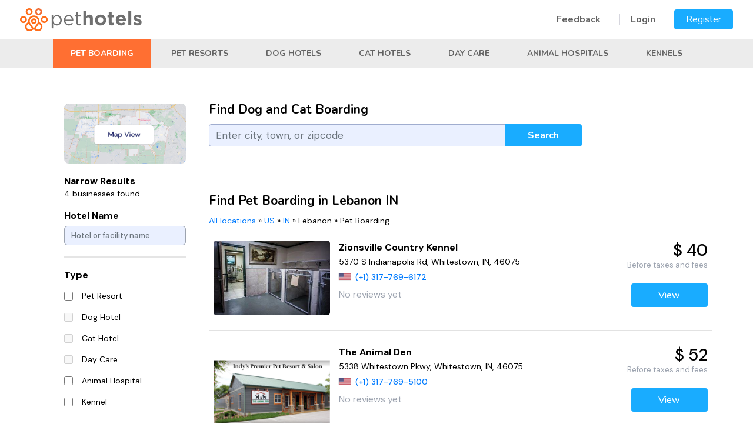

--- FILE ---
content_type: text/html; charset=UTF-8
request_url: https://pethotels.com/us/in/lebanon/pet-boarding
body_size: 7981
content:
<!DOCTYPE html>
<html lang="en">
<html>
<head>
	<meta charset="UTF-8" />
	<meta http-equiv="x-ua-compatible" content="ie=edge" />
<meta name="viewport" content="height=device-height,
                      width=device-width, initial-scale=1.0,
                      minimum-scale=1.0, maximum-scale=1.0,
                      user-scalable=no, target-densitydpi=device-dpi">

	<title>Pet Boarding in Lebanon: Find Animal Boarding | PetHotels</title>
<script>(function(w,d,s,l,i){w[l]=w[l]||[];w[l].push({'gtm.start':
new Date().getTime(),event:'gtm.js'});var f=d.getElementsByTagName(s)[0],
j=d.createElement(s),dl=l!='dataLayer'?'&l='+l:'';j.async=true;j.src=
'https://www.googletagmanager.com/gtm.js?id='+i+dl;f.parentNode.insertBefore(j,f);
})(window,document,'script','dataLayer','GTM-M4FK2M55');</script>
	<meta name="description" content="Looking for a pet boarding facility in Lebanon? PetHotels has your back! Come on in and find the perfect stay for your pet in an instant." />
	<meta name="keywords" content="Lebanon, pet, hotel, pet hotel, pet boarding, dog, cat, Indiana Pet Hotels" />

	<meta property="og:type" content="website" />
    <meta property="og:title" content="Find the best and cheapest hotels for your pets | Pet Hotels" />
    <meta property="og:description" content="Pet Hotels lets you search for the cheapest and best hotels for your furry friends. Search over hundreds of pet hotels near your are with just a few clicks" />
    <meta property="og:image" content="https://pethotels.com/images/og.jpg" />
    <meta property="og:url" content= "https://pethotels.com" />
    <meta name="twitter:card" content="summary" />

		

	        <link rel="stylesheet" href="https://cdn.jsdelivr.net/npm/bootstrap@4.6.1/dist/css/bootstrap.min.css" integrity="sha384-zCbKRCUGaJDkqS1kPbPd7TveP5iyJE0EjAuZQTgFLD2ylzuqKfdKlfG/eSrtxUkn" crossorigin="anonymous">
		<link rel="stylesheet" href="https://use.fontawesome.com/releases/v5.7.1/css/all.css" integrity="sha384-fnmOCqbTlWIlj8LyTjo7mOUStjsKC4pOpQbqyi7RrhN7udi9RwhKkMHpvLbHG9Sr" crossorigin="anonymous">
        <link rel="stylesheet" href="https://cdnjs.cloudflare.com/ajax/libs/drawer/3.2.2/css/drawer.min.css">

        <link rel="preconnect" href="https://fonts.googleapis.com">
        <link rel="preconnect" href="https://fonts.gstatic.com" crossorigin>
        <link href="https://fonts.googleapis.com/css2?family=DM+Sans:ital,wght@0,400;0,500;0,700;1,400;1,500;1,700&family=Nunito:ital,wght@0,200;0,300;0,400;0,500;0,600;0,700;0,800;0,900;1,200;1,300;1,400;1,500;1,600;1,700;1,800;1,900&display=swap" rel="stylesheet">

		<link rel="stylesheet" href="/css/main.css?20220818" />
        <link rel="stylesheet" href="/css/pethotels.css?20220817" />
        <link rel="stylesheet" href="/build/css/app/tailwind_components.css?20220325" />
        <link rel="stylesheet" href="/build/css/app/tailwind_utilities.css?20220325" />

		        <script src="//ajax.googleapis.com/ajax/libs/jquery/1.12.4/jquery.min.js"></script>
        <script src="https://cdn.jsdelivr.net/npm/bootstrap@4.6.1/dist/js/bootstrap.bundle.min.js" integrity="sha384-fQybjgWLrvvRgtW6bFlB7jaZrFsaBXjsOMm/tB9LTS58ONXgqbR9W8oWht/amnpF" crossorigin="anonymous"></script>
        <script src="https://cdnjs.cloudflare.com/ajax/libs/iScroll/5.2.0/iscroll.min.js"></script>
        <script src="https://cdnjs.cloudflare.com/ajax/libs/drawer/3.2.2/js/drawer.min.js"></script>
        <script src="//cdnjs.cloudflare.com/ajax/libs/bootstrap-3-typeahead/4.0.2/bootstrap3-typeahead.js"></script>

        <script src="/js/bootstrap-toolkit.js?20210110"></script>
        <script src="/js/Dropdown.js?20210819"></script>
        <script src="/js/CitySearch.js?20211010"></script>
        <script src="/js/SearchForm.js?20211109"></script>
        <script src="/js/LocationFilters.js?20211231"></script>
        <script src="/js/Favorites.js?20210923"></script>
		<script src="/js/pethotels.js?202101101532"></script>
					<link rel="stylesheet" href="/libs/intl-tel-input/css/intlTelInput.css?20190312">
		<script src="/libs/intl-tel-input/js/intlTelInput.min.js?20190312"></script>
        <script src="/js/initializePhoneInput.js?202201111200"></script>
	    			<!-- include ad system js -->
	
	<!-- Global site tag (gtag.js) - Google Analytics -->
<script async src="https://www.googletagmanager.com/gtag/js?id=UA-206749873-1"></script>
<script>
  window.dataLayer = window.dataLayer || [];
  function gtag(){dataLayer.push(arguments);}
  gtag('js', new Date());

  gtag('config', 'UA-206749873-1');
  gtag('config', 'G-K4H06TX1SF');
</script>


	<link rel="apple-touch-icon" sizes="180x180" href="/apple-touch-icon.png">
	<link rel="icon" type="image/png" sizes="32x32" href="/favicon-32x32.png">
	<link rel="icon" type="image/png" sizes="16x16" href="/favicon-16x16.png">
	<link rel="manifest" href="/site.webmanifest">
	<link rel="mask-icon" href="/safari-pinned-tab.svg" color="#72bf44">
	<meta name="msapplication-TileColor" content="#72bf44" />
    <meta name="theme-color" content="#ffffff" />
    <script>
        var filterIsMapView = false;
        var visitorCountryCode = 'US'
    </script>
</head>
<body class="layout drawer drawer--right">
<noscript><iframe src="https://www.googletagmanager.com/ns.html?id=GTM-M4FK2M55"
height="0" width="0" style="display:none;visibility:hidden"></iframe></noscript>
  <div class="toast hide" style="position: fixed; top: 0; right: 0; z-index:20000; min-width: 200px;">
    <div class="toast-header">
      <strong class="mr-auto toast-text"></strong>
      <button type="button" class="ml-2 mb-1 close" data-dismiss="toast" aria-label="Close">
        <span aria-hidden="true">&times;</span>
      </button>
    </div>
    <div class="toast-body">
    </div>
  </div>

   <header class="banner d-block d-sm-block d-md-none" id="nav_header">
      <button type="button" class="drawer-toggle drawer-hamburger d-block d-sm-block d-md-none ">
      <span class="sr-only">toggle navigation</span>
      <span class="drawer-hamburger-icon"></span>
    </button>
    <nav class="drawer-nav" role="navigation">
      <ul class="drawer-menu">
        	        <li><a class="drawer-menu-item" href="/login">Login</a></li>
            <li><a href="/registration/customer" class="drawer-menu-item">Register</a></li>
		            <li><a href="/contact" title="Contact Us" class="drawer-menu-item">Feedback</a></li>
            <li><a href="/terms" title="Terms" class="drawer-menu-item">Terms of Use</a></li>
            <li><a href="/privacy-policy" title="Privacy Policy" class="drawer-menu-item">Privacy Policy</a></li>
            <li><a href="/refund-policy" title="Refund Policy" class="drawer-menu-item">Refund Policy</a></li>
            <li><a href="/sitemap" title="Sitemap" class="drawer-menu-item">Sitemap</a></li>
      </ul>
    </nav>
  </header>

  <header class="header layout__header" style=" z-index: 1000;">
    <div class=" wrap header__wrap ">
                <a href="/"><img src="/images/orange-logo.png" width="207" height="39"></a>
              <div class="d-none d-sm-none d-md-block header__nav ">
		            <a href="/contact" class="menu-link first">Feedback</a>
	        <a href="/login" class="menu-link">Login</a>
    	   <a href="/registration/request" class="default-button menu">Register</a>
		      </div>
    </div>

	<div id="admin_quick_panel" style="position: absolute; top: 0px; left: 0px;">
      	</div>

    <div class="d-none d-sm-none d-md-block header-categories ">
        <div class="wrap">
                                                            <a href="/us/in/lebanon/pet-boarding" class="header-category selected">Pet Boarding</a>
                                    <a href="/us/in/lebanon/pet-resorts" class="header-category">Pet Resorts</a>
                                    <a href="/us/in/lebanon/doggie-hotels" class="header-category">Dog Hotels</a>
                                    <a href="/us/in/lebanon/cat-hotels" class="header-category">Cat Hotels</a>
                                    <a href="/us/in/lebanon/day-care" class="header-category">Day Care</a>
                                    <a href="/us/in/lebanon/animal-hospitals" class="header-category">Animal Hospitals</a>
                                    <a href="/us/in/lebanon/kennels" class="header-category">Kennels</a>
                                    </div>
    </div>
  </header>

  <main class="main layout__main   default">

  		<div class="page ">

        
        
                    <div class="d-block d-sm-block d-md-none">
            <div class="search-wrap">
    <div class="search">
        <div class="search-box">
                        <div class="row search__grid search-form">
                <div class="col-md-12 xs:tw-text-center sm:tw-text-center md:tw-text-left">
                    <h1>Find Dog and Cat Boarding</h1>
                </div>
                <div class="col-xl-9 col-lg-9 col-md-7 col-sm-12 col-12">
                    <div class="input-group mb-3">
                        <input value="" type="text" name="city" id="city_694551443" placeholder="Enter city, town, or zipcode" class="city-search form-control" autocomplete="off"/>
                        <div class="input-group-append">
                            <button class="btn default-button search-submit" type="button" style="padding: 0px !important;">Search</button>
                        </div>
                    </div>
                    <small class="city-help form-text font-italic text-danger d-none">Please enter a search term of at least 3 characters</small>
                </div>
            </div>

        </div>
    </div>
</div>
<div class="mobile-btn-group d-block d-sm-block d-md-none">
    <div class="col-4 mobile-btn-group-col">
        <button type="button" class="btn" data-toggle="modal" data-target="#mobileFilters"><i class="fas fa-filter"></i> Filter</button>
    </div>
    <div class="col-8">
        </div>
</div>

            </div>
        

        <div class="container ">
            <div class="flashes">
                                                    </div>
    
	

	
	

            <div class="row">

                                
                
                                <div class="col-xl-3 col-lg-3 col-md-4 d-none d-sm-none d-md-block">
                    <div id="nearby_locations">
                        <div class="wrap">
                            <div class="row">
                                                                                        <div class="col-12">
                                    <div class="tw-pb-5">
                                                                                <div class="tw-overflow-hidden tw-relative tw-rounded-lg">
                                                                                            <a href="/us/in/lebanon/pet-boarding?map_view=1">
                                                    <img src="/images/google-map.png" alt="map-view" class="tw-object-cover">
                                                </a>
                                                                                    </div>
                                                                            </div>
                                    <form class="location-filters">
                                        <div class="nearby-title">Narrow Results<br/>
                                            <span class="nearby-results">
                                                4 businesses found
                                            </span>
                                        </div>
                                        <div class="form-group">
                                                                                        <label for="hotel_filter_1147519087"  class="filter-title">Hotel Name</label>
                                            <input 
                                                type="text" 
                                                name="q" 
                                                class="form-control hotel-name-filter tw-border-gray-400 tw-rounded-md tw-text-sm"
                                                id="hotel_filter_1147519087" 
                                                placeholder="Hotel or facility name"
                                                value=""
                                            >
                                        </div>
                                                                                                                        <hr class="tw-border-2 tw-my-5">
                                                                                                                                    <label for="category_id" class="filter-title"><b>Type</b></label><br/>
                                                                                                                                                                                                            
                                                                                                        <div class="form-check tw-flex tw-items-center">
                                                        <input 
                                                            class="form-check-input location-filter xs:tw-h-4 tw-mt-0 tw-rounded-none xs:tw-w-4"
                                                            type="checkbox" 
                                                            value="3"
                                                            name="category_id[]" 
                                                            id="category_id_3_425467306" 
                                                                                                                        
                                                        >
                                                        <div style="padding-left: 11px;">
                                                            <label class="form-check-label filter-item" for="category_id_3_425467306">
                                                                Pet Resort
                                                            </label>
                                                        </div>
                                                    </div>
                                                                                                                                                                                                                                                                
                                                                                                        <div class="form-check tw-flex tw-items-center">
                                                        <input 
                                                            class="form-check-input location-filter xs:tw-h-4 tw-mt-0 tw-rounded-none xs:tw-w-4"
                                                            type="checkbox" 
                                                            value="2"
                                                            name="category_id[]" 
                                                            id="category_id_2_1219253740" 
                                                                                                                        disabled="disabled"
                                                        >
                                                        <div style="padding-left: 11px;">
                                                            <label class="form-check-label filter-item" for="category_id_2_1219253740">
                                                                Dog Hotel
                                                            </label>
                                                        </div>
                                                    </div>
                                                                                                                                                                                                                                                                
                                                                                                        <div class="form-check tw-flex tw-items-center">
                                                        <input 
                                                            class="form-check-input location-filter xs:tw-h-4 tw-mt-0 tw-rounded-none xs:tw-w-4"
                                                            type="checkbox" 
                                                            value="12"
                                                            name="category_id[]" 
                                                            id="category_id_12_2024125357" 
                                                                                                                        disabled="disabled"
                                                        >
                                                        <div style="padding-left: 11px;">
                                                            <label class="form-check-label filter-item" for="category_id_12_2024125357">
                                                                Cat Hotel
                                                            </label>
                                                        </div>
                                                    </div>
                                                                                                                                                                                                                                                                
                                                                                                        <div class="form-check tw-flex tw-items-center">
                                                        <input 
                                                            class="form-check-input location-filter xs:tw-h-4 tw-mt-0 tw-rounded-none xs:tw-w-4"
                                                            type="checkbox" 
                                                            value="13"
                                                            name="category_id[]" 
                                                            id="category_id_13_1497836445" 
                                                                                                                        disabled="disabled"
                                                        >
                                                        <div style="padding-left: 11px;">
                                                            <label class="form-check-label filter-item" for="category_id_13_1497836445">
                                                                Day Care
                                                            </label>
                                                        </div>
                                                    </div>
                                                                                                                                                                                                                                                                
                                                                                                        <div class="form-check tw-flex tw-items-center">
                                                        <input 
                                                            class="form-check-input location-filter xs:tw-h-4 tw-mt-0 tw-rounded-none xs:tw-w-4"
                                                            type="checkbox" 
                                                            value="4"
                                                            name="category_id[]" 
                                                            id="category_id_4_2088445791" 
                                                                                                                        
                                                        >
                                                        <div style="padding-left: 11px;">
                                                            <label class="form-check-label filter-item" for="category_id_4_2088445791">
                                                                Animal Hospital
                                                            </label>
                                                        </div>
                                                    </div>
                                                                                                                                                                                                                                                                
                                                                                                        <div class="form-check tw-flex tw-items-center">
                                                        <input 
                                                            class="form-check-input location-filter xs:tw-h-4 tw-mt-0 tw-rounded-none xs:tw-w-4"
                                                            type="checkbox" 
                                                            value="1"
                                                            name="category_id[]" 
                                                            id="category_id_1_1133148923" 
                                                                                                                        
                                                        >
                                                        <div style="padding-left: 11px;">
                                                            <label class="form-check-label filter-item" for="category_id_1_1133148923">
                                                                Kennel
                                                            </label>
                                                        </div>
                                                    </div>
                                                                                                                                                    <br/>
                                                                                                                                                                                <label for="features" class="filter-title"><b>Feature</b></label><br/>
                                                                                                                                                                                                            
                                                                                                        <div class="form-check tw-flex tw-items-center">
                                                        <input 
                                                            class="form-check-input location-filter xs:tw-h-4 tw-mt-0 tw-rounded-none xs:tw-w-4"
                                                            type="checkbox" 
                                                            value="1"
                                                            name="features[]" 
                                                            id="features_1_2043146370" 
                                                                                                                        
                                                        >
                                                        <div style="padding-left: 11px;">
                                                            <label class="form-check-label filter-item" for="features_1_2043146370">
                                                                Accepts Cats
                                                            </label>
                                                        </div>
                                                    </div>
                                                                                                                                                                                                                                                                                                                                                                            
                                                                                                                                                                                                                                                                                                                                                                            
                                                                                                                                                                                                                                                                
                                                                                                        <div class="form-check tw-flex tw-items-center">
                                                        <input 
                                                            class="form-check-input location-filter xs:tw-h-4 tw-mt-0 tw-rounded-none xs:tw-w-4"
                                                            type="checkbox" 
                                                            value="2"
                                                            name="features[]" 
                                                            id="features_2_755875949" 
                                                                                                                        
                                                        >
                                                        <div style="padding-left: 11px;">
                                                            <label class="form-check-label filter-item" for="features_2_755875949">
                                                                Day Care
                                                            </label>
                                                        </div>
                                                    </div>
                                                                                                                                                                                                                                                                
                                                                                                        <div class="form-check tw-flex tw-items-center">
                                                        <input 
                                                            class="form-check-input location-filter xs:tw-h-4 tw-mt-0 tw-rounded-none xs:tw-w-4"
                                                            type="checkbox" 
                                                            value="6"
                                                            name="features[]" 
                                                            id="features_6_2126993774" 
                                                                                                                        
                                                        >
                                                        <div style="padding-left: 11px;">
                                                            <label class="form-check-label filter-item" for="features_6_2126993774">
                                                                Dog Park
                                                            </label>
                                                        </div>
                                                    </div>
                                                                                                                                                                                                                                                                
                                                                                                        <div class="form-check tw-flex tw-items-center">
                                                        <input 
                                                            class="form-check-input location-filter xs:tw-h-4 tw-mt-0 tw-rounded-none xs:tw-w-4"
                                                            type="checkbox" 
                                                            value="5"
                                                            name="features[]" 
                                                            id="features_5_662997637" 
                                                                                                                        
                                                        >
                                                        <div style="padding-left: 11px;">
                                                            <label class="form-check-label filter-item" for="features_5_662997637">
                                                                Dog Training
                                                            </label>
                                                        </div>
                                                    </div>
                                                                                                                                                                                                                                                                
                                                                                                        <div class="form-check tw-flex tw-items-center">
                                                        <input 
                                                            class="form-check-input location-filter xs:tw-h-4 tw-mt-0 tw-rounded-none xs:tw-w-4"
                                                            type="checkbox" 
                                                            value="3"
                                                            name="features[]" 
                                                            id="features_3_1350661227" 
                                                                                                                        
                                                        >
                                                        <div style="padding-left: 11px;">
                                                            <label class="form-check-label filter-item" for="features_3_1350661227">
                                                                Grooming
                                                            </label>
                                                        </div>
                                                    </div>
                                                                                                                                                                                                                                                                
                                                                                                        <div class="form-check tw-flex tw-items-center">
                                                        <input 
                                                            class="form-check-input location-filter xs:tw-h-4 tw-mt-0 tw-rounded-none xs:tw-w-4"
                                                            type="checkbox" 
                                                            value="7"
                                                            name="features[]" 
                                                            id="features_7_497721681" 
                                                                                                                        
                                                        >
                                                        <div style="padding-left: 11px;">
                                                            <label class="form-check-label filter-item" for="features_7_497721681">
                                                                Pet Pickup
                                                            </label>
                                                        </div>
                                                    </div>
                                                                                                                                                                                                                                                                
                                                                                                        <div class="form-check tw-flex tw-items-center">
                                                        <input 
                                                            class="form-check-input location-filter xs:tw-h-4 tw-mt-0 tw-rounded-none xs:tw-w-4"
                                                            type="checkbox" 
                                                            value="4"
                                                            name="features[]" 
                                                            id="features_4_1107732568" 
                                                                                                                        
                                                        >
                                                        <div style="padding-left: 11px;">
                                                            <label class="form-check-label filter-item" for="features_4_1107732568">
                                                                Spa Services
                                                            </label>
                                                        </div>
                                                    </div>
                                                                                                                                                    <br/>
                                                                                                                            <div class="pt-2">
                                            <div class="tw-py-1">
                                                <button type="button" class="apply-filters default-button btn-sm tw-flex tw-items-center tw-justify-center tw-w-full">
                                                    <i class="fa-check fas tw-px-2"></i>
                                                    <span class="d-none d-sm-none d-md-block"> Apply</a></button>
                                            </div>
                                            <div class="tw-py-1">
                                                <button type="button" class="outline-button clear-filters btn-sm tw-flex tw-items-center tw-justify-center tw-w-full">
                                                    <i class="fas fa-times tw-px-2"></i>
                                                    <span class="d-none d-sm-none d-md-block"> Clear</a></button>
                                            </div>
                                        </div>
                                    </form>
                                </div>
                                                        </div>
                        </div>
                    </div>
                </div>
                                <div class="col-xl-9 col-lg-9 col-md-8 col-sm-12 col-12 xs:tw-px-4 sm:tw-px-0 md:tw-p-0">
                                <div class="d-none d-sm-none d-md-block" style="margin-bottom: 60px;">
                            <div class="row search__grid search-form">
                <div class="col-md-12 xs:tw-text-center sm:tw-text-center md:tw-text-left">
                    <h1>Find Dog and Cat Boarding</h1>
                </div>
                <div class="col-xl-9 col-lg-9 col-md-7 col-sm-12 col-12">
                    <div class="input-group mb-3">
                        <input value="" type="text" name="city" id="city_1344134469" placeholder="Enter city, town, or zipcode" class="city-search form-control" autocomplete="off"/>
                        <div class="input-group-append">
                            <button class="btn default-button search-submit" type="button" style="padding: 0px !important;">Search</button>
                        </div>
                    </div>
                    <small class="city-help form-text font-italic text-danger d-none">Please enter a search term of at least 3 characters</small>
                </div>
            </div>

                </div>
                                                     <!-- Mobile Filters -->
                    <div class="modal mobile-filters" data-backdrop="false" id="mobileFilters" tabindex="-1" aria-labelledby="mobileFiltersLabel" aria-hidden="true">
                        <form class="location-filters">
                        <div class="modal-dialog">
                            <div class="modal-content">
                            <div class="modal-header">
                                <h5 class="modal-title" id="mobileFiltersLabel">Filter Results</h5>
                                <button type="button" class="close" data-dismiss="modal" aria-label="Close">
                                    <span aria-hidden="true">&times;</span>
                                </button>
                            </div>
                            <div class="modal-body">
                            <div class="form-group">
                                                                <label for="hotel_filter_1752717010" style="font-weight: bold;">Hotel Name</label>
                                <input 
                                    type="text" 
                                    name="q" 
                                    class="form-control hotel-name-filter"
                                    id="hotel_filter_1752717010" 
                                    placeholder="Hotel or facility name"
                                    value=""
                                >
                            </div>
                                                                                                                    <label for="category_id"><b>Type</b></label><br/>
                                                                                                                                            
                                                                        <div class="form-check">
                                        <input 
                                            class="form-check-input location-filter" 
                                            type="checkbox" 
                                            value="3"
                                            name="category_id[]" 
                                            id="category_id_3_803292600" 
                                                                                        
                                        >
                                        <label class="form-check-label" for="category_id_3_803292600">
                                            Pet Resort (1)
                                        </label>
                                    </div>
                                                                                                                                                                                
                                                                        <div class="form-check">
                                        <input 
                                            class="form-check-input location-filter" 
                                            type="checkbox" 
                                            value="2"
                                            name="category_id[]" 
                                            id="category_id_2_300136062" 
                                                                                        disabled="disabled"
                                        >
                                        <label class="form-check-label" for="category_id_2_300136062">
                                            Dog Hotel (0)
                                        </label>
                                    </div>
                                                                                                                                                                                
                                                                        <div class="form-check">
                                        <input 
                                            class="form-check-input location-filter" 
                                            type="checkbox" 
                                            value="12"
                                            name="category_id[]" 
                                            id="category_id_12_1711455693" 
                                                                                        disabled="disabled"
                                        >
                                        <label class="form-check-label" for="category_id_12_1711455693">
                                            Cat Hotel (0)
                                        </label>
                                    </div>
                                                                                                                                                                                
                                                                        <div class="form-check">
                                        <input 
                                            class="form-check-input location-filter" 
                                            type="checkbox" 
                                            value="13"
                                            name="category_id[]" 
                                            id="category_id_13_1371739967" 
                                                                                        disabled="disabled"
                                        >
                                        <label class="form-check-label" for="category_id_13_1371739967">
                                            Day Care (0)
                                        </label>
                                    </div>
                                                                                                                                                                                
                                                                        <div class="form-check">
                                        <input 
                                            class="form-check-input location-filter" 
                                            type="checkbox" 
                                            value="4"
                                            name="category_id[]" 
                                            id="category_id_4_761693268" 
                                                                                        
                                        >
                                        <label class="form-check-label" for="category_id_4_761693268">
                                            Animal Hospital (1)
                                        </label>
                                    </div>
                                                                                                                                                                                
                                                                        <div class="form-check">
                                        <input 
                                            class="form-check-input location-filter" 
                                            type="checkbox" 
                                            value="1"
                                            name="category_id[]" 
                                            id="category_id_1_533126643" 
                                                                                        
                                        >
                                        <label class="form-check-label" for="category_id_1_533126643">
                                            Kennel (2)
                                        </label>
                                    </div>
                                                                                                    <br/>
                                                            <label for="features"><b>Feature</b></label><br/>
                                                                                                                                            
                                                                        <div class="form-check">
                                        <input 
                                            class="form-check-input location-filter" 
                                            type="checkbox" 
                                            value="1"
                                            name="features[]" 
                                            id="features_1_1502114298" 
                                                                                        
                                        >
                                        <label class="form-check-label" for="features_1_1502114298">
                                            Accepts Cats (3)
                                        </label>
                                    </div>
                                                                                                                                                                                                                                                            
                                                                                                                                                                                                                                                            
                                                                                                                                                                                
                                                                        <div class="form-check">
                                        <input 
                                            class="form-check-input location-filter" 
                                            type="checkbox" 
                                            value="2"
                                            name="features[]" 
                                            id="features_2_264027534" 
                                                                                        
                                        >
                                        <label class="form-check-label" for="features_2_264027534">
                                            Day Care (4)
                                        </label>
                                    </div>
                                                                                                                                                                                
                                                                        <div class="form-check">
                                        <input 
                                            class="form-check-input location-filter" 
                                            type="checkbox" 
                                            value="6"
                                            name="features[]" 
                                            id="features_6_1453811232" 
                                                                                        
                                        >
                                        <label class="form-check-label" for="features_6_1453811232">
                                            Dog Park (4)
                                        </label>
                                    </div>
                                                                                                                                                                                
                                                                        <div class="form-check">
                                        <input 
                                            class="form-check-input location-filter" 
                                            type="checkbox" 
                                            value="5"
                                            name="features[]" 
                                            id="features_5_1156837011" 
                                                                                        
                                        >
                                        <label class="form-check-label" for="features_5_1156837011">
                                            Dog Training (1)
                                        </label>
                                    </div>
                                                                                                                                                                                
                                                                        <div class="form-check">
                                        <input 
                                            class="form-check-input location-filter" 
                                            type="checkbox" 
                                            value="3"
                                            name="features[]" 
                                            id="features_3_983106906" 
                                                                                        
                                        >
                                        <label class="form-check-label" for="features_3_983106906">
                                            Grooming (4)
                                        </label>
                                    </div>
                                                                                                                                                                                
                                                                        <div class="form-check">
                                        <input 
                                            class="form-check-input location-filter" 
                                            type="checkbox" 
                                            value="7"
                                            name="features[]" 
                                            id="features_7_1276152610" 
                                                                                        
                                        >
                                        <label class="form-check-label" for="features_7_1276152610">
                                            Pet Pickup (2)
                                        </label>
                                    </div>
                                                                                                                                                                                
                                                                        <div class="form-check">
                                        <input 
                                            class="form-check-input location-filter" 
                                            type="checkbox" 
                                            value="4"
                                            name="features[]" 
                                            id="features_4_139558569" 
                                                                                        
                                        >
                                        <label class="form-check-label" for="features_4_139558569">
                                            Spa Services (1)
                                        </label>
                                    </div>
                                                                                                    <br/>
                                                             <button type="button" class="btn btn-success apply-filters"><i class="fas fa-check"></i> Apply</button>
                                <button type="button" class="btn btn-danger clear-filters"><i class="fas fa-times"></i> Clear</button>

                            </div>
                            </div>
                        </div>
                        </form>
                    </div>
                


                                    <h1>Find Pet Boarding in Lebanon IN</h1>
                    <div class="pet-breadcrumb notranslate d-none d-sm-none d-md-block">
                                                    <a href="/#all_locations" title="Pet Boarding in All locations">All locations</a> &raquo; <a href="/us/pet-boarding" title="Pet Boarding in US">US</a> &raquo; <a href="/us/in/pet-boarding" title="Pet Boarding in IN">IN</a> &raquo; <span>Lebanon</span> &raquo; <span>Pet Boarding</span>
                                            </div>
                
                                        <div id="normal_box" class="view_profile_row">
                        <input class="js-iti-source" type="hidden" value="" />
                                                                                                        
            <div style="" class="row city-profile"><div class="col-xl-3 col-lg-3 col-md-12 col-sm-12 col-12 xs:tw-mb-4 md:tw-mb-4 lg:tw-mb-0 xs:tw-px-0 sm:tw-px-0 md:tw-px-2"><a class="eitem city-profile-link" href="/us/in/whitestown/kennels/317-769-6172" title="Zionsville Country Kennel" target="_blank"><div class="thumbnail-img tw-pb-0" style="position: relative; padding-bottom: 25px;"><img src="https://pethotels.com/media/cache/thumb_473x354/images/t/9912_2TmSwh.jpg" class="profile-thumbnail" style="border-radius: 5px; " onerror="changeBrokenImage(this)"/></div></a></div><div class="col-xl-6 col-lg-7 col-md-8 col-sm-8 col-8 tw-px-0 xs:tw-px-0 sm:tw-px-0 md:tw-px-2"><div class="city-profile-name" style="line-height: 24px; font-weight: 800; font-size: 16px;"><a href="/us/in/whitestown/kennels/317-769-6172" target="_blank">Zionsville Country Kennel</a></div><div class="city-profile-address" style="font-weight: 400; line-height: 24px; font-size: 14px;">5370 S Indianapolis Rd, Whitestown, IN, 46075 </div><div class="city-profile-phone" style="font-size: 14px; line-height: 28px;"><span class="custom-iti-flag iti-flag js-iti-flag hidden" data-phone="+13177696172"></span><a class="phone-click tw-font-medium" href="tel:+13177696172">(+1)&nbsp;317-769-6172</a></div><div class="tw-flex tw-items-center tw-py-1"><span class="tw-text-gray-400" style="font-size: 16px; line-height: 24px;">No reviews yet</span></div></div><div class="col-xl-3 col-lg-2 col-md-4 col-sm-4 col-4 tw-mt-0 xs:tw-px-0 sm:tw-px-0 md:tw-px-2"><div class="tw-flex tw-font-medium tw-justify-end tw-text-3xl"><span>$ 40</span></div><div class="tw-flex tw-justify-end tw-text-gray-400 tw-text-right tw-text-sm"><span>Before taxes and fees</span></div><div class="tw-flex tw-font-medium tw-justify-end tw-text-petstayGreen tw-text-right tw-text-sm pt-4"><a class="d-none d-sm-none d-md-inline-block default-button" href="/us/in/whitestown/kennels/317-769-6172" target="_blank">View</a><a class="d-inline-block d-sm-inline-block d-md-none default-button" style="min-width: fit-content !important;" href="/us/in/whitestown/kennels/317-769-6172" target="_blank">View</a></div></div></div>    
                                                                                
            <div style="" class="row city-profile"><div class="col-xl-3 col-lg-3 col-md-12 col-sm-12 col-12 xs:tw-mb-4 md:tw-mb-4 lg:tw-mb-0 xs:tw-px-0 sm:tw-px-0 md:tw-px-2"><a class="eitem city-profile-link" href="/us/in/whitestown/pet-resorts/317-769-5100" title="The Animal Den" target="_blank"><div class="thumbnail-img tw-pb-0" style="position: relative; padding-bottom: 25px;"><img src="https://pethotels.com/media/cache/thumb_473x354/images/p/thumbnail/5cd0c92367d9ced79fadb022dc79e498fbde6286.jpg" class="profile-thumbnail" style="border-radius: 5px; " onerror="changeBrokenImage(this)"/></div></a></div><div class="col-xl-6 col-lg-7 col-md-8 col-sm-8 col-8 tw-px-0 xs:tw-px-0 sm:tw-px-0 md:tw-px-2"><div class="city-profile-name" style="line-height: 24px; font-weight: 800; font-size: 16px;"><a href="/us/in/whitestown/pet-resorts/317-769-5100" target="_blank">The Animal Den</a></div><div class="city-profile-address" style="font-weight: 400; line-height: 24px; font-size: 14px;">5338 Whitestown Pkwy, Whitestown, IN, 46075 </div><div class="city-profile-phone" style="font-size: 14px; line-height: 28px;"><span class="custom-iti-flag iti-flag js-iti-flag hidden" data-phone="+13177695100"></span><a class="phone-click tw-font-medium" href="tel:+13177695100">(+1)&nbsp;317-769-5100</a></div><div class="tw-flex tw-items-center tw-py-1"><span class="tw-text-gray-400" style="font-size: 16px; line-height: 24px;">No reviews yet</span></div></div><div class="col-xl-3 col-lg-2 col-md-4 col-sm-4 col-4 tw-mt-0 xs:tw-px-0 sm:tw-px-0 md:tw-px-2"><div class="tw-flex tw-font-medium tw-justify-end tw-text-3xl"><span>$ 52</span></div><div class="tw-flex tw-justify-end tw-text-gray-400 tw-text-right tw-text-sm"><span>Before taxes and fees</span></div><div class="tw-flex tw-font-medium tw-justify-end tw-text-petstayGreen tw-text-right tw-text-sm pt-4"><a class="d-none d-sm-none d-md-inline-block default-button" href="/us/in/whitestown/pet-resorts/317-769-5100" target="_blank">View</a><a class="d-inline-block d-sm-inline-block d-md-none default-button" style="min-width: fit-content !important;" href="/us/in/whitestown/pet-resorts/317-769-5100" target="_blank">View</a></div></div></div>    
                                                                                
            <div style="" class="row city-profile"><div class="col-xl-3 col-lg-3 col-md-12 col-sm-12 col-12 xs:tw-mb-4 md:tw-mb-4 lg:tw-mb-0 xs:tw-px-0 sm:tw-px-0 md:tw-px-2"><a class="eitem city-profile-link" href="/us/in/zionsville/kennels/317-873-6884" title="Hunt Club Boarding Kennel" target="_blank"><div class="thumbnail-img tw-pb-0" style="position: relative; padding-bottom: 25px;"><img src="https://pethotels.com/media/cache/thumb_473x354/images/t/4531_uWz2IU.jpg" class="profile-thumbnail" style="border-radius: 5px; " onerror="changeBrokenImage(this)"/></div></a></div><div class="col-xl-6 col-lg-7 col-md-8 col-sm-8 col-8 tw-px-0 xs:tw-px-0 sm:tw-px-0 md:tw-px-2"><div class="city-profile-name" style="line-height: 24px; font-weight: 800; font-size: 16px;"><a href="/us/in/zionsville/kennels/317-873-6884" target="_blank">Hunt Club Boarding Kennel</a></div><div class="city-profile-address" style="font-weight: 400; line-height: 24px; font-size: 14px;">7159 S Retriever Ln, Zionsville, IN, 46077 </div><div class="city-profile-phone" style="font-size: 14px; line-height: 28px;"><span class="custom-iti-flag iti-flag js-iti-flag hidden" data-phone="+13178736884"></span><a class="phone-click tw-font-medium" href="tel:+13178736884">(+1)&nbsp;317-873-6884</a></div><div class="tw-flex tw-items-center tw-py-1"><span class="tw-text-gray-400" style="font-size: 16px; line-height: 24px;">No reviews yet</span></div></div><div class="col-xl-3 col-lg-2 col-md-4 col-sm-4 col-4 tw-mt-0 xs:tw-px-0 sm:tw-px-0 md:tw-px-2"><div class="tw-flex tw-font-medium tw-justify-end tw-text-3xl"><span>$ 38</span></div><div class="tw-flex tw-justify-end tw-text-gray-400 tw-text-right tw-text-sm"><span>Before taxes and fees</span></div><div class="tw-flex tw-font-medium tw-justify-end tw-text-petstayGreen tw-text-right tw-text-sm pt-4"><a class="d-none d-sm-none d-md-inline-block default-button" href="/us/in/zionsville/kennels/317-873-6884" target="_blank">View</a><a class="d-inline-block d-sm-inline-block d-md-none default-button" style="min-width: fit-content !important;" href="/us/in/zionsville/kennels/317-873-6884" target="_blank">View</a></div></div></div>    
                                                                                
            <div style="" class="row city-profile"><div class="col-xl-3 col-lg-3 col-md-12 col-sm-12 col-12 xs:tw-mb-4 md:tw-mb-4 lg:tw-mb-0 xs:tw-px-0 sm:tw-px-0 md:tw-px-2"><a class="eitem city-profile-link" href="/us/in/zionsville/animal-hospitals/317-873-1833" title="Zionsville Animal Hospital" target="_blank"><div class="thumbnail-img tw-pb-0" style="position: relative; padding-bottom: 25px;"><img src="https://pethotels.com/media/cache/thumb_473x354/images/t/4734_QDDYow.jpg" class="profile-thumbnail" style="border-radius: 5px; " onerror="changeBrokenImage(this)"/></div></a></div><div class="col-xl-6 col-lg-7 col-md-8 col-sm-8 col-8 tw-px-0 xs:tw-px-0 sm:tw-px-0 md:tw-px-2"><div class="city-profile-name" style="line-height: 24px; font-weight: 800; font-size: 16px;"><a href="/us/in/zionsville/animal-hospitals/317-873-1833" target="_blank">Zionsville Animal Hospital</a></div><div class="city-profile-address" style="font-weight: 400; line-height: 24px; font-size: 14px;">1305 Parkway Dr, Zionsville, IN, 46077 </div><div class="city-profile-phone" style="font-size: 14px; line-height: 28px;"><span class="custom-iti-flag iti-flag js-iti-flag hidden" data-phone="+13178731833"></span><a class="phone-click tw-font-medium" href="tel:+13178731833">(+1)&nbsp;317-873-1833</a></div><div class="tw-flex tw-items-center tw-py-1"><span class="tw-text-gray-400" style="font-size: 16px; line-height: 24px;">No reviews yet</span></div></div><div class="col-xl-3 col-lg-2 col-md-4 col-sm-4 col-4 tw-mt-0 xs:tw-px-0 sm:tw-px-0 md:tw-px-2"><div class="tw-flex tw-font-medium tw-justify-end tw-text-petstayGreen tw-text-right tw-text-sm "><a class="d-none d-sm-none d-md-inline-block default-button" href="/us/in/zionsville/animal-hospitals/317-873-1833" target="_blank">View</a><a class="d-inline-block d-sm-inline-block d-md-none default-button" style="min-width: fit-content !important;" href="/us/in/zionsville/animal-hospitals/317-873-1833" target="_blank">View</a></div></div></div>    
                                                <br style="clear: both;" />
                        <div class="pagination-area pagination-city-page pagerfanta">
                                                    </div>
                                            </div>
                                    </div>
            </div>

	
    </div>
	<br style="clear: both;" />

<style>
.modal-footer {
    justify-content: flex-end !important;
    border: none !important;
    background: none !important;
}
.mobile-filters{
    padding-right: 0px !important;
}
.modal-body .form-check-input {
    width: 17px;
    height: 17px;
}
.modal-body .form-check-label {
    line-height: 30px;
    margin-left: 5px;
    font-size: 1.15em;
}

</style>
<style type="text/css">
    /* Set the size of the div element that contains the map */
    #map {
        height: 600px;
        /* The height is 400 pixels */
        width: 100%;
        /* The width is the width of the web page */
    }
</style>


<script type="text/javascript">
$(document).ready(function() {
    // add flags to the phone numbers
	var itiSource = document.querySelector('.js-iti-source');

	if (itiSource) {
		var iti       = window.intlTelInput(itiSource, {
			utilsScript:     "/libs/intl-tel-input/js/utils.js",
			customContainer: 'hidden-iti-container'
		});

		iti.promise.then(function () {
            $('.js-iti-flag').each(function(){
                iti.setNumber($(this).data('phone'));
                var flagClass = iti.getSelectedCountryData().iso2;
                $(this).addClass(flagClass).removeClass('hidden');
            });
		});
	}

});
</script>

<script type="template" id="profile_template">
                            
            <div style="" class="row city-profile"><div class="col-xl-3 col-lg-3 col-md-12 col-sm-12 col-12 xs:tw-mb-4 md:tw-mb-4 lg:tw-mb-0 xs:tw-px-0 sm:tw-px-0 md:tw-px-2"><a class="eitem city-profile-link" href="[profile_url]" title="[profile_name]" target="_blank"><div class="thumbnail-img tw-pb-0" style="position: relative; padding-bottom: 25px;"><img src="[profile_thumbnail]" class="profile-thumbnail" style="border-radius: 5px; " onerror="changeBrokenImage(this)"/></div></a></div><div class="col-xl-6 col-lg-7 col-md-8 col-sm-8 col-8 tw-px-0 xs:tw-px-0 sm:tw-px-0 md:tw-px-2"><div class="city-profile-name" style="line-height: 24px; font-weight: 800; font-size: 16px;"><a href="[profile_url]" target="_blank">[profile_name]</a></div><div class="city-profile-address" style="font-weight: 400; line-height: 24px; font-size: 14px;">[profile_address], [profile_location], [profile_zip] </div><div class="city-profile-phone" style="font-size: 14px; line-height: 28px;"><span class="custom-iti-flag iti-flag js-iti-flag hidden" data-phone="[profile_phone]"></span><a class="phone-click tw-font-medium" href="tel:[profile_phone]">[profile_formatted_phone]</a></div><div class="tw-flex tw-items-center tw-py-1"><span class="tw-bg-petstayGreen tw-rounded tw-text-white" style="font-size:.75em; padding:.15em .25em .15em .25em;">[rating]</span><span class="tw-font-medium tw-px-1 tw-text-base"></span></div></div><div class="col-xl-3 col-lg-2 col-md-4 col-sm-4 col-4 tw-mt-0 xs:tw-px-0 sm:tw-px-0 md:tw-px-2"><div class="tw-flex tw-font-medium tw-justify-end tw-text-3xl"><span>$ [starting_at]</span></div><div class="tw-flex tw-justify-end tw-text-gray-400 tw-text-right tw-text-sm"><span>Before taxes and fees</span></div><div class="tw-flex tw-font-medium tw-justify-end tw-text-petstayGreen tw-text-right tw-text-sm pt-4"><a class="d-none d-sm-none d-md-inline-block default-button" href="[profile_url]" target="_blank">View</a><a class="d-inline-block d-sm-inline-block d-md-none default-button" style="min-width: fit-content !important;" href="[profile_url]" target="_blank">View</a></div></div></div>    
</script>


  	        </div>
	</div>
	


		
    </main>
    <div class="wrap pet-circles ">
        <img src="/images/pet-circles-light-orange.png"/>
    </div>
	<div class="prefooter">
        <div class="wrap pet-footer">
            <div class="row">

                <div class="offset-xl-3 offset-lg-3 offset-md-2 col-xl-2 col-lg-2 col-md-2 col-sm-4 col-4 text-center footer-links">
                    <p style="display: inline-block" class="text-left">
                        <a href="/contact" title="Contact Us">Contact Us</a>
                        <a href="/terms" title="Terms">Terms of Use</a>
                        <a href="/privacy-policy" title="Privacy Policy">Privacy Policy</a>
                        <a href="/refund-policy" title="Refund Policy">Refund Policy</a>
                        <a href="/sitemap" title="Sitemap">Sitemap</a></li>
                    </p>
                </div>

                                                                                                                                                                    <div class="col-xl-2 col-lg-2 col-md-2 col-sm-4 col-4 text-center footer-links">
                                <p style="display: inline-block" class="text-left">
                                                                        <a href="/us/in/lebanon/pet-boarding">Pet Boarding</a>
                                                                                                                    <a href="/us/in/lebanon/pet-resorts">Pet Resorts</a>
                                                                                                                    <a href="/us/in/lebanon/doggie-hotels">Dog Hotels</a>
                                                                                                                    <a href="/us/in/lebanon/cat-hotels">Cat Hotels</a>
                                                                                                        </p>
                            </div>
                                                                            <div class="col-xl-2 col-lg-2 col-md-2 col-sm-4 col-4 text-center footer-links">
                                <p style="display: inline-block" class="text-left">
                                                                        <a href="/us/in/lebanon/day-care">Day Care</a>
                                                                                                                    <a href="/us/in/lebanon/animal-hospitals">Animal Hospitals</a>
                                                                                                                    <a href="/us/in/lebanon/kennels">Kennels</a>
                                    </div>
                                <div class="col-xl-3 col-lg-3 col-md-3 col-sm-4 col-12 text-center d-none d-sm-none d-md-block">
                    <div class="prefooter__action">
                        <a href="/registration/customer" class="default-button wide tw-block tw-pb-2">I'm a Pet Owner</a><br/>
                        <a href="/registration/business" class="default-button wide tw-block tw-pb-2 orange">I Own a Pet Business</a>
                    </div>
                </div>
            </div>
        </div>
    </div>


<div class="modal" tabindex="-1" role="dialog" id="custom_alert">
  <div class="modal-dialog" role="document">
    <div class="modal-content">
      <div class="modal-header">
        <h5 class="modal-title">Modal title</h5>
        <button type="button" class="close" data-dismiss="modal" aria-label="Close">
          <span aria-hidden="true">&times;</span>
        </button>
      </div>
      <div class="modal-body">
      </div>
      <div class="modal-footer">
        <button type="button" class="btn btn-primary" data-dismiss="modal">Ok</button>
      </div>
    </div>
  </div>
</div>



    <script src="//fw-cdn.com/11180503/3896633.js" chat="true"></script>
<script defer src="https://static.cloudflareinsights.com/beacon.min.js/vcd15cbe7772f49c399c6a5babf22c1241717689176015" integrity="sha512-ZpsOmlRQV6y907TI0dKBHq9Md29nnaEIPlkf84rnaERnq6zvWvPUqr2ft8M1aS28oN72PdrCzSjY4U6VaAw1EQ==" data-cf-beacon='{"version":"2024.11.0","token":"62aab89c53294617a685de239878ff97","r":1,"server_timing":{"name":{"cfCacheStatus":true,"cfEdge":true,"cfExtPri":true,"cfL4":true,"cfOrigin":true,"cfSpeedBrain":true},"location_startswith":null}}' crossorigin="anonymous"></script>
</body>
</html>


--- FILE ---
content_type: text/css
request_url: https://pethotels.com/css/pethotels.css?20220817
body_size: 12050
content:
/****************** pethotels.com CSS Overrides *******************/

html {
	position: relative;
	min-height: 100%;
}
.logo {
    margin-left: 33px;
}
body.n o-upper-footer {
	margin-bottom: 31px;
}
body.body_user {
	margin-bottom: 34px;
}
footer {
	position: absolute;
	bottom: 0;
	width: 100%;
}
footer.footer {
	height: 300px;
}
footer.no-upper-footer{
	height: 31px;
}
footer.footer_user {
	height: 34px;
}

html, body {
	color: #eee;
	font-family: arial, helvetica, sans-serif;
	font-size: 15px;
    line-height: 20px;
    display: flex;
    min-height: 100vh;
    flex-direction: column;    
}
body > nav.navbar {
	min-height: 50px;
	margin-bottom: 0px;
	background-color: white;
	border-bottom: 1px solid #e7e7e7;
}
body > .container {
	padding: 0px;
	background-color: #f1f1f1;
}

body > .container .row {
	margin-left: 0px;
	margin-right: 0px;
}

body {
	background-color: #fff;
    color: #333;
    font-family: "Nunito"
}

.container .text-muted {
    margin: 20px 0;
}

/* START: Remove Google Translation Toolbar */
.goog-te-banner-frame.skiptranslate {
	display: none !important;
}

body {
	top: 0 !important;
}
/* END: Removed Google Translation Toolbar */

.petblue {
    color: #153648;
	font-weight: bold;
}

h2 {
	font-weight: 600;
	font-size: 30px;
}
h3 {
	font-size: 20px;
}
h4 {
	font-size: 16px;
}
.form-control {
	font-family: "DM Sans";
	font-size: 17px;
}

.location-filters {
	font-family: 'DM Sans' !important;
}

.btn {
	font-weight: bold;
	padding-top: 8px;
	padding-bottom: 8px;
}
.btn-xs {
	font-size: 0.7em;
	padding: 1px 5px;
}
.btn-primary {
	color: #f5f5f5;
	background-color: #1f7cc3;
	border-color: #1f7cc3;
}
.btn-default {
	color: #1f7cc3;
	background: linear-gradient(#f5f5f5, white);
	box-shadow: inset 0px 0px 3px white;
	border-color: #ccc;
}
.btn-default-orig {
    color: #333;
    background-color: #fff;
    border-color: #ccc;
}
.btn-default-orig:hover {
	color: #333;
	background-color: #e6e6e6;
	border-color: #adadad;
}
.btn-danger {
	background-color: #e32424;
}
.btn-redgradient {
	color: white;
	background: linear-gradient(#e32424, #b10000);
}
.btn-redgradient:hover {
	color: white;
	background: #a10000;
}
.btn-bluefade {
	color: #414141;
	background: linear-gradient(#5198d0, white);
	border-color: #5198d0;
}
.btn-grey {
	color: white;
	background: #999;
	border-color: #999;
}
.btn-grey:hover {
	background: #666;
	border-color: #666;
}
.btn-dark-grey, .btn-dark-grey:visited {
	color: #adb5bd;
	background: #343a40;
	border-color: #343a40;
}
.btn-dark-grey:hover, .btn-dark-grey:active, .btn-dark-grey:focus {
	color: white;
}
.btn-pets-blue {
    background: #343A91;
    color: #ffffff;
}
.btn-pets-blue:hover {
    background: #343A91;
    color: #ffffff;
}
.btn-red {
	color: #ac2925;
	background: linear-gradient(#f5f5f5, white);
	box-shadow: inset 0px 0px 3px white;
	border-color: #ccc;
}
.btn-red:hover {
	color: #c9302c;
	border-color: #ac2925;
}
.btn-red2 {
	color: #ac2925;
	background-color: white;
	border-color: #ac2925;
}
.btn-red2:hover {
	color: #c9302c;
	background: linear-gradient(#f5f5f5, white);
	border-color: #ac2925;
}
.btn-red3, .btn-red3:visited {
	color: #ac2925;
	background-color: white;
	border-color: #ac2925;
}
.btn-red3:hover, .btn-red3:active, .btn-red3:focus {
	color: #c9302c;
	border-color: #ac2925;
}
.btn-wide {
	min-width: 250px;
	margin-bottom: 10px;
}
.btn-sm {
	padding: 5px 10px 5px 10px;
}
.btn-min {
	color: #444;
	background-color: #eee;
	padding: 4px;
	font-size: 0.7em;
	border: 1px solid #bbb
}
.red { 
	color: #e32424;
}
.blue {
	color: #1f7cc3;
}
.rounded {
	background-color: white;
	border: 1px solid #ccc;
	border-radius: 6px;
	-moz-box-shadow: 0 0 3px #ccc;
	-webkit-box-shadow: 0 0 3px #ccc;
	box-shadow: 0 0 3px #ccc;
	padding: 10px;
	margin-bottom: 20px;
}
.redstripe_alert {
	background: repeating-linear-gradient(45deg, white,white 10px, #ffe6e6 10px, #ffe6e6 20px);
	padding: 15px;
	margin-bottom: 20px;
	border: 1px solid #e32424;
	border-radius: 4px;
}
.alert-white {
    background-color: white;
    border: 2px solid #ddd;
}

.view_profile_row .custom-iti-flag, .location_search_row .custom-iti-flag {
	display: inline-block;
}
.view_profile_row .hidden-iti-container, .location_search_row .hidden-iti-container {
	display: none;
}
.edit_profile_right .intl-tel-input {
	width: 100%;
}

.container.pet-modal {
    margin-top: 0px;
    background-color: #fff;
    z-index: 1000;
    position: relative;
    border-radius: 0px;
    padding: 0px 25px 25px 25px;
    box-shadow: 0;
    margin-bottom: 50px;
}
.home-features .card {
    background-color: transparent !important;
    border: none !important;
}
.home-features .card .card-header {
    background-color: transparent !important;
    border: none !important;
}

.home-features .card .card-title {
    color: #FF6C1A;
    font-family: Nunito;
    font-size: 20px;
    font-style: normal;
    font-weight: 700;
    line-height: 27px;
    letter-spacing: 0px;
    text-align: center;
}
.find-button {
    border: 2px solid #19ACFF;
    box-sizing: border-box;
    width: 90%;
    color: #19ACFF;
    padding: 8px;
    margin: 10px;
    display: inline-block;
    text-decoration: none;
}

.find-button:hover {
    text-decoration: underline;
    color: #19ACFF;
}

header nav.drawer-nav {
    z-index: 8100;
}

.drawer--right .drawer-hamburger.mobile-profile, 
.drawer--right.drawer-open .drawer-hamburger.mobile-profile {
    position: fixed;
    z-index: 9000;
    top: 0px;
    right: 10px;
}    


#nav_header.mobile-profile {
    z-index: 9000;
}
.mobile-back {
    position: fixed;
    z-index: 9000;
    top: 15px;
    left: 10px;
    font-size: 1.5em;
    color: #ffffff;
    text-shadow: 1px 1px black;
}
.home-content {
    font-style: normal; letter-spacing: 0px; font-weight: 700; line-height: 32px; font-size: 25px; color: #373737; max-width: 1048px; margin: auto;
}

main.default .hero.pet-modal {
    padding-bottom: 350px;
}

/* navbar styles */
@media (max-width:1200px) {
	body > nav > .container, body > footer > .container {
		width: 100%;
	}
}
.navbar-default {
	background-color: #f1f1f1;
	border: 0px none;
}
body > nav > div.container {
	background-color: white !important;
	font-size: 14px;
}
body > nav a.navbar-brand {
	padding-top: 2px;
}
body > nav a.navbar-brand img.desktop_logo {
	width: 170px;
}
body > nav a.navbar-brand img.mobile_logo {
	width: 75px;
}
#navbar_header {
	min-height: 50px;
}
#navbar_header .navbar-header {
	min-height: 49px;
}
#navbar_header ul.navbar-nav > li > a:focus {
	color: #777777;
	outline: none;
}
#navbar_header ul.navbar-nav > li > a {
	font-size: 1.1em;
}
#navbar_header .navbar-right {
	margin-top: 0px;
/*	margin-bottom: -20px;*/
}
#navbar_links div.nav {
	width: 100%;
}
#desktop_ad_links {
	border-top: 1px solid #ddd;
}
#navbar_links ul.navbar-nav {
	width: 100%;
	display: table;
	table-layout: fixed;
}
#navbar_links ul.navbar-nav li {
	display: table-cell;
	float: none;
	width: 100%;
}
#navbar_links ul.navbar-nav > li > a {
	display: block;
	padding-top: 3px;
	padding-bottom: 3px;
	text-transform: uppercase;
	font-size: 1.1em;
	text-align: center;
}

ul.nav.navbar-nav li a.current {
	color: #e32424;
}
#change_location_div_mobile {
	display: block;
	padding: 20px 0px 0px 5px;
	font-size: 1.2em;
}
#change_location_div_mobile .location_label {
	font-size: 1.3em;
	color: black;
	font-weight: bold;
	text-shadow: #aaa 1px 1px 1px;
}
#change_location_div_mobile .change {
	text-decoration: none;
	font-weight: bold;
	color: #e32424;
	font-size: 1.1em;
}
@media (max-width:480px) {
	body > nav a.navbar-brand {
		padding-left: 5px;
		padding-right: 5px;
	}
}
@media (max-width:360px) {
	body > nav a.navbar-brand {
		padding-left: 3px;
		padding-right: 3px;
	}
	#change_location_div_mobile .location_label {
		font-size: 1.0em;
	}
}
@media (max-width:320px) {
	#change_location_div_mobile .location_label {
		font-size: 0.9em;
	}
	#change_location_div_mobile .change {
		font-size: 0.85em;
	}
}
#change_location_div {
	display: inline-block;
	float:none;
	margin-top: 8px;
	padding-top: 7px;
}
#change_location_div form {
	width: 100%;
	margin-bottom: 10px;
	display: inline;
}
#change_location_div input#cs_location_name {
	display: inline;
	width: 140px;
	font-size: 13px;
	padding: 2px;
}
#change_location_div button {
	display: inline;
	width: 60px;
	border: 1px solid #ccc;
}
#change_location_div a#change_location_modal_btn {
	display: inline-block;
	text-align: center;
	cursor: pointer;
	border: 1px solid transparent;
	border-radius: 4px;
	padding: 2px;
}
#change_location_div a#change_location_modal_btn:hover {
	border: 1px solid #ddd;
	background-color: #f8f8f8;
}
#change_location_div a#change_location_modal_btn span#change_location_label {
	display: inline-block;
	text-align: center;
}
#change_location_div a#change_location_modal_btn span.caret {
	display: block;
	margin: auto;
}
@media (min-width:768px) and (max-width:992px) {
	#change_location_div span {
		display: none;
    }

}
#navbar_header .navbar-header button.navbar-toggle.collapsed {
	margin-top: 16px;
}

/* footer styles */
.footer, .footer_user {
	background-color: white;
	border-top: 1px solid #e7e7e7;
	font-size: 0.85em;
	background: linear-gradient(#fefefe, #f3f7f8);
}
#footer_upper {
	background: linear-gradient(#fefefe, #f3f7f8);
	border-bottom: 1px solid #e7e7e7;
}
#footer_upper ul {
	padding-left: 5px;
}
#footer_upper li {
	list-style: none;
}
#footer_upper li:before {
	content: "· ";
	font-size: 22px;
	vertical-align: middle;
	line-height: 20px;
	color: #e32424;
}
#footer_upper h5 {
	color: #1f7cc3;
	font-size: 1.3em;
	text-transform: uppercase;
}
#footer_upper a {
	color: black;
	letter-spacing: 1px;
}
@media (min-width:992px) {
	#footer_upper .row {
		display: flex;
	}
	.footer_col {
		flex: 1;
		align-items: stretch;
		text-align: center;
	}
	.footer_col_thin {
		max-width: 16.666666667%;
	}
}
.footer_col:not(:last-child) {
	border-right: 1px solid #e7e7e7;
}
#footer_information, #footer_terms, #footer_locations {
	display: inline-block;
	text-align: left;
}

.prefooter .rss-button {
	background-image: url("./../images/logo-rss.svg");
	width: 30px;
	height: 30px;
	margin-left: 5px;
	-webkit-background-size: cover;
	background-size: cover;
	display: block;
}
#footer_locations span {
	font-size: 22px;
	vertical-align: middle;
	color: #e32424;
}
#footer_certificates img {
	display: block;
	width: 75px;
	margin: auto;
	margin-bottom: 10px;
}
#footer_lower {
	padding: 5px 0px 5px 0px;
	color: #1f7cc3;
	font-size: 0.7em;
	text-align: center;
	font-family: arial, sans-serif;
}
@media (max-width:480px) {
	#footer_lower .container {
		max-width: 310px;
	}
}
#footer_lower a {
	color: #1f7cc3;
}

/* main area styles */
@media (min-width:1024px) {
	body > div.container > div.row > div:first-child {
		padding-left: 0px;
	}
	body > div.container > div.row > div:last-child {
		padding-right: 0px;
	}
/*	body > div.container > div.row > div.col-md-12:first-child, body > div.container > div.row > div.col-md-12:last-child {
		padding-left: 0px;
		padding-right: 0px;
	}*/
	body > div.container > div.row > div > h2, 
	body > div.container > div.row > div > h3, 
	body > div.container > div.row > div > h4, 
	body > div.container > div.row > div > strong {
		margin-left: 10px;
		margin-right: 10px;
	}
}

.toggleMask {cursor: pointer;}

/*****************
 ** page styles ** 
 *****************/
/* all page styles */
.ui-autocomplete {
	 position: fixed !important;
	 z-index: 200000;
}
.flashes {
	margin-top: 0px;
}
.flashes .alert {
	padding: 5px 10px 5px 10px;
	margin-bottom: 10px;
}

/* breadcrumb */
.mobile_breadcrumb, .pet-breadcrumb {
    font-size: 14px;
    line-height: 18px;
    padding-left:0px;
    font-family: 'DM Sans';
}
@media (max-width:768px) {
	#breadcrumb {
		font-size: 1em;
		padding: 5px 0px;
		line-height: 38px;
	}
	#breadcrumb a {
		display: inline-block;
		padding: 0px 4px;
		vertical-align: middle;
	}    
    input[type=checkbox] {
        width: 17px;
        height: 17px;
    }
    .form-check-label {
        line-height: 30px;
        margin-left: 5px;
        font-size: 1.15em;
    }
}

.form-group.required .control-label:first-child:after {
	font-family: 'DM Sans';
	content: " *";
	color: #e60032;
}
#seoModal > .modal-lg {
	width: 1100px;
}

/* intl-tel-input */
.intl-tel-input .country-list {
	max-height: 400px !important;
}
.intl-tel-input span.dial-code {
	color: black !important;
}

.main_registration_btn {
	display: block;
	width: 200px;
	margin: auto;
	margin-top: 10px;
	margin-bottom: 10px;
}

/* homepage */
body > .container .row.homepage_row {
	margin: auto;
	margin-bottom: 30px;
}
.row.homepage_row form input {
	display: inline-block;
	width: 78%;
}
.row.homepage_row form button {
	width: 20%;
	float: right;
}
#homepage_locations_div {
	width: 100%;
	box-shadow: inset 0px 0px 5px rgba(231,231,231,1);
	border: 2px solid #e7e7e7;
	border-radius: 5px;
	padding: 10px;
	width: 100%;
}
#homepage_locations {
	width: 100%;
}
.homepage_locations .card {
    border: none !important;
    background: transparent !important;
}
.homepage_locations .card .card-header{
    background: transparent !important;
    padding: 10px 15px 10px 10px;
}
.homepage_locations .card .card-header .btn{
    padding: 0px;
}
#homepage_locations > div.col3 {
    display: block;
}
#homepage_locations > div.col2 {
	display: none;
}
#homepage_locations > div.col3 > div {
    width: 32%;
    display: inline-block;
	vertical-align: top;
}
#homepage_locations > div.col2 > div {
    width: 49%;
    display: inline-block;
	vertical-align: top;
}
#homepage_locations a.city {
	display: block;
	height: 34px;
	margin: 1px;
	padding: 7px 5px 0px 5px;
	color: black;
}
#homepage_locations > div.col3 > div:nth-child(2) a.city {
	background-color: #f2f2f2;
}
#homepage_locations a.city:before {
	content: "";
	display: block;
	background: url('/images/arrow.png') no-repeat;
	width: 10px;
	height: 9px;
	float: left;
	margin-top: 7px;
}
@media (max-width:480px) {
	#homepage_locations_div {
		padding: 4px;
	}
    #homepage_locations > div.col2 {
        display: block;
    }
    #homepage_locations > div.col3 {
        display: none;
    }
	#homepage_locations a.city {
		font-size: 14px;
		padding: 2px 0px 0px 0px;
	}
}
.homepage_countries h2 {
	font-size: 1.4em;
	font-weight: bold;
	text-transform: uppercase;
	margin-bottom: 10px;
	border-bottom: 0px none;
}
.homepage_row h2 {
	font-size: 1.8em;
	font-weight: normal;
	vertical-align: middle;
	text-transform: uppercase;
}
.homepage_row .under_header {
	display: block;
	width: 100%;
	height: 8px;
	border-top: 1px solid #b2b2b2;
	background: linear-gradient(#f5f5f5, white);
}
.homepage_row h3 {
	font-family: arial, sans-serif;
	color: #1f7cc3;
	font-weight: bold;
}
.homepage_row h3 a {
	color: #1f7cc3;
}
.homepage_row h4 {
	margin-bottom: 0px;
	font-size: 16px;
}
.homepage_row h4 a {
	color: #1f7cc3 !important;
}
.homepage_row #cs_location_name {
	border: 1px solid #e32424;
}
.homepage_country_locations {
	width: 100%;
	line-height: 20px;
}
.homepage_country_locations > div.col2 {
	display: none;
}
.homepage_country_locations > div.col4 {
	display: block;
}
.homepage_country_locations a {
	color: black;
	padding-left: 20px;
}
.homepage_country_locations > div.col2 > div, .homepage_country_locations > div.col4 > div {
	vertical-align: top;
}
.homepage_country_locations > div.col2 > div {
	width: 50%;
	display: inline-block;
}
.homepage_country_locations > div.col4 > div {
	width: 25%;
	display: inline-block;
}
/* dropdown boroughs */
.dropdown-menu-boroughs {
	margin: 0;
	left: inherit;
	top: inherit;
}
.dropdown-menu .title_link_dropdown > a{
	color: #007CBD;
}
.title_link_dropdown_popup {
	text-decoration: underline;
}
.dropdown-submenu:focus {
	background: #ffffff!important;
}
@media (max-width: 400px) {
	.popup-boroughs {
		right: 5px;
	}
}
/**/
@media (max-width:600px) {
	.homepage_country_locations > div.col2 {
		display: block;
	}
	.homepage_country_locations > div.col4 {
		display: none;
	}	
}
@media (max-width:768px) {
	.homepage_country_locations a {
		padding-left: 0px;
    }
    .logo {
        margin-top: -36px;
        padding-bottom: 45px !important;
    }
}
#homepage_terms_div {
	width: 300px;
	height: 83px;
	margin: auto;
	margin-bottom: 10px;
	background-image: url('/images/homepage_terms.png');
	background-size: 100% 100%;
}
#homepage_terms_div > div {
	padding-left: 10px;
	padding-top: 20px;
	line-height: 20px;
}
@media (min-width:600px) {
	#homepage_terms_div {
		width: 491px;
		height: 136px;
	}
	#homepage_terms_div > div {
		padding-left: 20px;
		padding-top: 30px;
		line-height: 30px;
	}
}
.homepage_features {
	background: linear-gradient(#f1f1f1, white);
	border: 1px solid white;
}
#homepage_features_more.collapse.in {
	display: inline;
}
#homepage_features_read_more_div {
	border-top: 1px solid #adadad;
}
#homepage_features_read_more {
	display:block;
	width: 150px;
	margin: auto;
	line-height: 10px;
	margin-top: 10px;
	text-align: center;
	font-family: arial, sans-serif;
	font-size: 0.7em;
	font-weight: bold;
	color: #3488c8;
}
.homepage_disclaimer {
	font-family: arial, sans-serif;
	font-size: 0.6em;
	line-height: 15px;
}
.homepage_disclaimer a {
	text-decoration: underline;
}

/* browse page */
.browse_destination h2 {
	font-size: 2em;
	font-weight: normal;
	text-transform: uppercase;
	border-bottom: 0px none;
}
.browse_destination select, .browse_destination button {
	margin-top: 20px;
}
.browse_countries {
	line-height: 26px;
}
.browse_countries h2 {
	font-size: 2em;
	font-weight: normal;
	vertical-align: middle;
	text-transform: uppercase;
	border-bottom: 0px none;
	margin-bottom: 10px;
}
.browse_countries h2 .red {
	vertical-align: middle;
}
.browse_countries h2 .small_h2 {
	font-size: 0.7em;
	font-weight: bold;
}
.browse_countries .under_header {
	display: block;
	width: 100%;
	height: 8px;
	border-top: 1px solid #b2b2b2;
	background: linear-gradient(#f5f5f5, white);
	margin-bottom: 10px;
}
.browse_countries .state {
	color: black;
}
.browse_countries .cities {
	padding-left: 10px;
}

/*list page*/
#nearby_locations {
	display: flex;
	margin-top: 5px;
	background-color: white;
	border-radius: 6px;
	padding: 2px 4px;
}
#nearby_locations div.nl_label {
	width: 90px;
}
#nearby_locations .nl_sep {
	color: #666;
}
#filter_bar {
	margin-bottom: 10px;
}
#filters button {
	/*color: #666;*/
	color: #1f7cc3;
}
#filters button:hover {
	color: black;
	background-color: #aaa;
}
#selected_filters {
	padding-top: 5px;
}
#selected_filters a {
	margin-left: 8px;
}
.location_city .featured_box {
	text-align: center;
}
.location_city #normal_wrap {
	background-color: white;
	border: 1px solid #ddd;
	border-radius: 6px;
}
.location_city #normal_box {
	width: 100%;
}
.location_city #normal_wrap .business_wrap {
	margin-top: 30px;
}

.business-day .select2{
	margin-bottom: 5px;
}

.business-hours-table {
    font-size:14px;
    line-height: 24px;
    width: 100%;
}

.business-hours-table {
    font-size:14px;
    line-height: 24px;
}

.business-hours-table td {
    padding: 5px;
    text-align: left;
}

.business-hours-table td.today {
    font-weight: 500;
}

.business-hours-table.mobile {
    font-size:14px;
    line-height: 28px;
    font-weight: 400;
}

.business-hours-table tr th h2 {
    font-size: 16px;
    font-family: 'DM Sans';
    line-height: 24px;
    font-weight: 700;
    color: #24296C;
    padding-top: 15px;
}

@media (min-width:764px) {
	.location_city #normal_box {
		margin: auto;
	}
}

@media (min-width:1200px) {
	.location_city #normal_box {
		width: 1080px;
		margin: auto;
	}
}
.location_city .eitem_div {
	background-color: white;
	border-radius: 5px;
	box-shadow: 0 0 3px #ccc;
	overflow: hidden;
}
.location_city .eitem_div_normal {
	width: 100%;
}
.profile-box > a {
	width: 100%;
}
.profile-box > a > img {
	width: 100%!important;
}
@media (max-width:1023px) {
    .logo {
        margin-left: 0px;
    }
}

@media (max-width:600px) {
	.location_city .col-md-12 {
		padding-left: 5px;
		padding-right: 5px;
    }
    .home-content {
        font-size: 18px;
    }
    .how {
        padding-top: 25px;
    }
}
.eitem_div {
	border: 2px solid transparent;
}
.eitem_div.type-2 {
	border: 2px solid #e32424;
}
.eitem {
	display: inline-block;
}
.eitem:hover {
	text-decoration: none;
}
.eitem span {
	display: block;
	overflow-x: hidden;
	white-space: nowrap;
	margin-left: 10px;
}
.eitem .ename {
	margin-top: 5px;
	color: #1f7cc3;
	font-weight: bold;
}
.eitem .eline1 {
	color: #aaa;
}
.eitem_div.type-2 .eitem .eline1 {
	color: black;
	font-weight: bold;
}
.eitem .eline2 {
	color: black;
}
.verified_badge {
	position: absolute;
	top: 127px;
	left: -3px;
	height: 50px;
	width: 50px;
	background-image: url('/images/verified_badge_70.png');
	background-size: 50px 50px;
	z-index: 99;
}

.featured_box {
	display: flex;
	justify-content: space-between;
	padding-top: 15px;
	margin-bottom: 10px;
}
.featured_box .profile_box_featured {
	display: flex;
	flex-wrap: wrap;
	flex-basis: 49%;
	position: relative;
	background-color: #fefefe;
	border: 2px solid #e32424;
	border-radius: 6px;
	margin: auto;
}
.vip_badge {
	position: absolute;
	left: 0;
	height: 50px;
	width: 50px;
	background-image: url('/images/vip_badge.png');
	background-size: 50px 50px;
	z-index: 99;
}
.vip_verified_badge {
	position: absolute;
	top: 203px;
	left: -2px;
	height: 70px;
	width: 70px;
	background-image: url('/images/verified_badge_70.png');
	background-size: 70px 70px;
	z-index: 99;
}
.featured_box .profile_box_featured .info {
	display: flex;
	flex-direction: column;
	flex-basis: 52%;
	max-width: 52%;
	text-align: left;
	padding: 30px 50px 30px 50px;
	/*
	padding: 30px 50px 30px 60px;
	*/
	line-height: 26px;
	min-height: 273px;
}
.featured_box .profile_box_featured .info .featured_header {
	font-weight: bold;
	font-size: 1.2em;
	max-height: 50px;
	overflow: hidden;
}
.featured_box .profile_box_featured .info .tagline {
	line-height: 20px;
}
.featured_box .profile_box_featured .info a {
	position: absolute;
	bottom: 30px;
}
@media (max-width:1200px) {
	.featured_box .profile_box_featured .info {
		min-height: 200px;
	}
	.featured_box .profile_box_featured .info .tagline {
		display: none;
	}
	.vip_verified_badge {
		top: 131px;
	}
}
@media (max-width:992px) {
	.featured_box .profile_box_featured .info {
		min-height: 165px;
		padding: 15px 20px 10px 35px;
	}
	.featured_box .profile_box_featured .info a {
		font-size: 0.7em;
	}
	.vip_verified_badge {
		top: 95px;
	}
}
@media (max-width:768px) {
	.featured_box .profile_box_featured .info {
		min-height: 120px;
		line-height: 20px;
		padding: 10px 10px 10px 20px;
	}
	.featured_box .profile_box_featured .info a {
		font-size: 0.8em;
		padding: 3px;
		bottom: 15px;
	}
	.featured_box .profile_box_featured .info .featured_header {
		max-height: 21px;
	}
	.vip_badge {
		height: 30px;
		width: 30px;
		background-size: 30px 30px;
	}
	.location-description {
		padding: 10px;
	}
	.pagination-city-page {
		text-align: center;
	}
	.vip_verified_badge {
		top: 71px;
		height: 50px;
		width: 50px;
		background-size: 50px 50px;
	}
}
@media (max-width:480px) {
	.featured_box {
		padding-top: 0;
		display: block;
	}
	.featured_box .profile_box_featured {
		margin-bottom: 10px;
	}
	.featured_box .profile_box_featured .info {
		min-height: 140px;
		padding: 20px 20px 20px 25px;
	}
	.featured_box .profile_box_featured .info .featured_header {
		max-height: 18px;
	}
	.filters-location > .btn-group {
		margin: 5px!important;
	}
	.vip_verified_badge {
		top: 90px;
		height: 50px;
		width: 50px;
		background-size: 50px 50px;
	}
}
.featured_box .profile_box_featured a.images {
	display: block;
	flex-basis: 48%;
	position: relative;
	overflow: hidden;
}
.featured_box .profile_box_featured a.images img {
	align-self: flex-start;
	display: block;
	width: 100%;
	border-radius: 0px 3px 3px 0px;
	position: absolute;
	top: 0;
}

/* contact page */
#clear_all {
	float: right;
	margin-top: 8px;
	font-family: arial, sans-serif;
	font-size: 0.6em;
	opacity: 0.6;
}

/* registration */
.narrow_row {
    margin: auto;
    max-width: 489px;
}
.registration_row form small {
	color: #b3b3b3;
}
.mandatory:before {
	content: "*";
	font-size: 22px;
	font-weight: bold;
	vertical-align: middle;
	line-height: 20px;
	color: #e32424;
}
#resend-countdown-text, #resend-buttons {
	width: 100%;
}
#resend-buttons .btn {
	margin-left: 5px;
	margin-bottom: 5px;
}

/* login */
.login_row h2 {
	color: #e32424;
	font-weight: bold;
	font-size: 1.4em;
	border-bottom: 0px none;
	margin-bottom: 10px;
}
.login-text {
    color: black;
}
.login-input {
    border-color: #d8dbff;
    border-radius: 7px;
}
.dm-sans {
    font-family: 'DM Sans';
}

.login_row li {
    background: url(/images/blue_check.png) no-repeat left top;
    padding: 2px 0px 3px 30px;
    list-style: none;
    margin: 0;
    font-size: 16px;
    font-weight: 500;
    padding-left: calc(100% - 371px);
}

#map {
    width: 100%;
    height: 400px;
}

.blue-checks {
    padding: 0px;
}

.blue-checks li {
    background: url(/images/blue_check.png) no-repeat left top;
    padding: 2px;
    list-style: none;
    margin: 0;
    font-weight: 400;
    font-size: 14px;
    line-height: 24px;    
}

.login_row ul {
    padding-left: 0px;
}
.login_row li:nth-child(odd) {
	background-color: white;
}
.login_row .rounded {
	padding: 0px 10px 10px 10px;
}

.login_correct {
	color: #666;
	font-size: 0.9em;
	background-color: #f6f7d9;
	padding: 5px;
	border: 1px solid #f7fdae;
	border-radius: 4px;
}
.login_correct_url {
	color: black;
	border: 1px solid #ccc;
	padding: 4px 8px;
	border-radius: 4px;
	margin: 3px 0px;
	background-color: white;
}

/* edit profile */
.edit_profile_left h2 {
	border-bottom: 0px none;
	color: #e32424;
	font-family: arial, sans-serif;
	font-weight: bold;
	font-size: 0.8em;
	margin-bottom: 5px;
}
.edit_profile_left a {
	display: block;
	color: black;
	text-decoration: none;
	margin-left: 15px;
	padding: 2px 2px 2px 5px;
}
.edit_profile_left a:hover {
	background-color: #dfdfdf;
}
.edit_profile_left a.active {
	color: #1f7cc3;
	font-weight: bold;
}
.edit_profile_row small.hint {
	font-size: 0.75em;
	color: #999;
}
.location_loading img {
    width: 25px;
    height: 25px;
    margin-right: 5px;
}
.location_loading {
    color: #e32424;
    font-weight: bold;
}
.location-component .select2-container {
    margin-bottom: 5px;
}

.select2-container--default .select2-selection--single .select2-selection__placeholder {
    color: #e32424 !important;
}
.edit_profile_row label.cb {
	padding-top: 8px;
	margin-right: 20px;
}
.edit_profile_row #available_for_checkboxes label.cb {
	width: 140px;
}
.edit_profile_row .price_div input {
	margin-bottom: 5px;
	max-width: 100px;
}
.edit_profile_row small.cbhint {
	font-size: 0.75em;
	color: #999;
	display: block;
	margin-top: -15px;
}
.edit_profile_row .social {
	padding-top: 3px;
}
.edit_profile_row .social img {
	margin-left: 7px;
}
.edit_profile_row #images div.item {
	margin-bottom: 10px;
	max-height: 200px;
}
.edit_profile_row #images div.item > img, .edit_profile_row #images div.item > canvas {
	margin-right: 5px;
}
.edit_profile_row #images div.item > * {
	float: left;
}
.edit_profile_row #images #added_images div.item {
	height: 150px;
}
.edit_profile_row #images button {
	margin-bottom: 5px;
}
.edit_profile_row #video_preview_div div.item div.flowplayer {
	margin-right: 5px;
	margin-bottom: 10px;
}
.edit_profile_row #video_preview_div div.item video {
	width: 100%;
}
.edit_profile_row #video_processing_div {
	border: 1px solid #ccc;
	background-color: #eee;
}
.edit_profile_row #video_processing_div img {
	float: left;
	margin: 10px;
}
.edit_profile_row #video_processing_div div {
	display: inline;
}
.edit_profile_row #map {
	min-height: 400px;
}

.video-player {
	position: relative;
	max-height: 100%;
	overflow: hidden;
	margin-right: 5px;
	margin-bottom: 10px;
	background-color: #777;
	background-position: center;
	background-repeat: no-repeat;
	background-size: contain;
	zoom: 1 !important;
	height: 200px;
	width: 355px;
	float: left;
}
.verification-video {
	height: 280px!important;
	width: 100%!important;
}
.video-player > video {
	height: 100%;
	width: 100%;
}
.profile-video {
	width: 100%;
	max-height: 350px;
}
.profile-video > video {
	width: 100%;
}
@media (max-width: 420px) {
	.video-player {
		height: 170px;
		width: 100%;
	}

	#video-preview, #photo_preview > img {
		width: 100%!important;
	}
}

/* view profile */
body > .container .view_profile_row {
	 margin: auto;
     margin-bottom: 30px;
     font-family: 'DM Sans';
}
.view_profile_row h1 {
    display:inline-block;
    color: #24296C;
}
.view_profile_row .phone {
	color: #e32424;
	font-size: 1.4em;
	float: right;
	margin-top: 20px;
}
.view_profile_row .phone a {
	color: #e32424;
}
.view_profile_row p.tagline {
	font-size: 1.5em;
	color: #666;
	display: inline-block;
}
.view_profile_row #title_bar {
	width: 100%;
	min-height: 48px;
	padding: 5px 10px 5px 10px;
	background-color: white;
	margin-top: 7px;
	margin-bottom: 7px;
	border-radius: 6px;
}
.view_profile_row #title_bar .left {
	float: left;
	overflow: hidden;
}
.view_profile_row #title_bar .right {
	float: right;
	width: 230px;
}
.view_profile_row #title_bar .right .phone {
	margin-top: 5px;
}
.view_profile_row #title_bar .center {
	margin: 0 auto;
	width: 550px;
	padding-top: 12px;
	font-size: 1.5em;
	color: #666;
	text-align: center;
}
.view_profile_row #title_bar .left h1 {
	margin-top: 5px;
	margin-bottom:0px;
}
.view_profile_row #title_bar .left h2 {
	font-size: 2em;
	margin-top: 5px;
	margin-bottom: 5px;
	border-bottom: 0px none;
	white-space: nowrap;
}
.view_profile_row #title_bar .center h1 {
	font-size: 22.5px;
	border-bottom: 0px none;
	margin-top: 0px;
	margin-bottom: 0px;
}

@media (max-width:992px) {
	.view_profile_row #title_bar .left,
	.view_profile_row #title_bar .right,
	.view_profile_row #title_bar .right .phone,
	.view_profile_row #title_bar .center {
		float: none;
		text-align: center;
		width: 100%;
	}
	.view_profile_row #title_bar .left h1,
	.view_profile_row #title_bar .left h2{
		white-space: normal;
	}
}

.view_profile_row #header_buttons {
	text-align: right;
}
.view_profile_row #header_buttons a, .view_profile_row #header_buttons button {
	margin-bottom: 5px;
}
.view_profile_row #header_buttons li.separator {
	border-bottom: 1px solid #aaa;
	margin-top: 5px;
	margin-bottom: 5px;
}
/*
.view_profile_row > .col-md-12 {
	padding: 0px;
}
.view_profile_row > .col-md-8 {
	padding-left: 0px;
}
.view_profile_row > .col-md-4 {
	padding-right: 0px;
}*/
.business_day_details table {
	width: 100%;
}
.business_day_details .active-day {
	font-weight: bold;
}
.business_address #map {
	min-height: 350px;
}
.display-none {
	display: none;
}

@media (max-width:992px) {
/*	body .view_profile_row > .col-md-12, 
	body .view_profile_row > .col-md-8, 
	body .view_profile_row > .col-md-4 {
		padding-left: 5px !important;
		padding-right: 5px !important;
	}*/
}

.view_profile_row #gallery li.gallery_slide {
	position: relative;
}
.view_profile_row #gallery span.verified-badge {
	background: url('/images/verified-badge.svg') no-repeat 0 0;
    position: absolute;
    left: 0;
    top: 0;
    width: 48px;
    height: 16px;
}

.view_profile_row .cS-hidden {
	height: 1px;
	opacity: 0;
	filter: alpha(opacity=0);
	overflow: hidden;
}
.view_profile_row #rounded_videos {
  display: flex;
  flex-wrap: wrap;
}
.view_profile_row #rounded_videos > div {
	margin: auto;
}
@media (min-width:480px) {
	.view_profile_row #rounded_videos {
		display: flex;
		justify-content: space-between;
	}
	.view_profile_row #rounded_videos > div {
		display: flex;
	}
}
.view_profile_row span.video_separator {
	display: block;
	width: 3px;
	background-color: #eee;
	margin-left: 7px;
	margin-right: 7px;
	height: 350px;
}
body.mobile .view_profile_row #rounded_videos > div:not(:last-child) {
	margin-right: 5px;
	margin-bottom: 5px;
}
.view_profile_row .flowplayer .fp-embed {
	display: none;
}
.is-splash.flowplayer:not(.is-fullscreen) .fp-ui, .is-paused.flowplayer:not(.is-fullscreen) .fp-ui {
	background-size: 25% !important;
}
.view_profile_row #rounded_videos, .view_profile_row .about_me {
	border-radius: 6px;
	margin-bottom: 10px;
	word-wrap: break-word;
}
.view_profile_row #rounded_videos {
	background-color: black;
}
.view_profile_row .about_me {
	font-family: 'DM Sans';
    margin: 0;
    font-size: 14px;
    line-height: 24px;
}
.view_profile_row .about_me h2 {
    margin-top: 5px;
    color: #24296C;
    font-size: 18px;
    line-height: 24px;
    font-weight: 700;
}
.view_profile_row .about_me img.flash {
    width: 30px;
    margin-right: 5px;
}
.view_profile_row .personal_details, .view_profile_row .contact_details {
	font-family: 'DM Sans';
	border-radius: 6px;
	background-color: white;
	padding: 0px;
	margin-bottom: 10px;
	overflow: hidden;
}

.view_profile_row .personal_details th, .view_profile_row .contact_details th {
	vertical-align: middle;
    white-space: nowrap;
    font-weight: 400;
}
.view_profile_row .personal_details td, .view_profile_row .contact_details td {
	padding-left: 10px;
}
.view_profile_row .personal_details td > a, .view_profile_row .contact_details td > a {
	overflow-wrap: break-word;
	word-break: break-word;
}
.view_profile_row .personal_details th img.flash {
    width: 16px;
	height: 16px;
    margin-right: 3px;
	vertical-align: text-bottom;
}
.view_profile_row .contact_details th {
	text-align: left;
}
.view_profile_row .contact_details th img {
	width: 24px;
	height: 24px;
	margin-bottom: 2px;
}
.view_profile_row .contact_details th img.flash {
    margin-right: 3px;
}
/* Convert height & weight button */
.view_profile_row .convert-measure-button, .view_profile_row .convert-currency-button {
	height: 16px;
	line-height: 10px;
	font-size: 13px;
	border: 1px solid #3E5C78;
	border-radius: 1px;
	background: linear-gradient(to bottom, #E8F3FA, #9AC5F0);
	color: #001B41;
	font-weight: bold;
	padding-left: 0;
	padding-right: 0;
	white-space: nowrap;
}
.view_profile_row .convert-measure-button:focus, 
.view_profile_row .convert-measure-button:hover,
.view_profile_row .convert-measure-button:active,
.view_profile_row .convert-currency-button:focus, 
.view_profile_row .convert-currency-button:hover,
.view_profile_row .convert-currency-button:active {
	outline: unset;
	text-decoration: none;
}

/* term list */
.term_list_row {
	margin-top: 20px;
}
.term_list_row .letter_bar {
	display: flex;
	flex-direction: row;
	align-items: stretch;
	width: 100%;
}
.term_list_row .letter_bar a {
	flex: 1;
	color: #e32424;
}
.term_list_row hr {
	margin-bottom: 0px;
	border-top: 1px dashed #999;
}
.term_list_row div.top_wrap {
	text-align: center;
}
.term_list_row a.top {
	color: #999;
}
.term_list_row a.letter {
	color: #e32424;
	font-size: 25px;
	font-weight: bold;
	margin-left: 15px;
	margin-bottom: 10px;
}
.term_list_row a.letter:hover {
	text-decoration: none;
}
.term_list_row .term_box {
	margin-bottom: 10px;
}
.term_list_row .term_box img {
	border: 1px solid #999;
	border-radius: 6px;
	float: left;
	margin: 0px 5px 5px 0px;
	width: 120px;
	height: 120px;
}
.term_list_row .term_box a.title_link {
	color: #e32424;
	font-size: 1.2em;
}

/* term view */
.term_view_row {
	margin-top: 20px;
}

/* advertising page */
.advertising_row h2 {
	font-size: 1.6em;
}
.advertising_row h3 {
	font-size: 1.4em;
	color: #e32424;
}
.advertising_row a {
	display: block;
	width: 200px;
	margin: auto;
}

/* account page */
.account_left a {
	display: block;
	color: black;
	text-decoration: none;
	padding: 2px 2px 2px 5px;
}
.account_left a:hover {
	background-color: #dfdfdf;
}
.account_left a.active {
	color: #1f7cc3;
	font-weight: bold;
}
.prof .btn {
	margin-bottom: 10px;
}

/* choose membership page */
.choose_div > div, .choose_div > img {
	float: left;
	display: inline-block;
}
.choose_div > div.radio {
	width: 250px;
}
.choose_div > img {
	width: 150px;
	height: 200px;
	margin-bottom: 5px;
}
.choose_div.vip > img {
	width: 430px;
	height: 208px;
}

@media (max-width: 450px) {
	.choose_div > div.radio {
		margin-bottom: 5px;
		width: 100%;
	}
	.choose_div > img {
		float: none;
	}
}

/* Refund Modal Window */
#transaction-refund-modal-dialog{
	width: 600px;
}
#transaction-refund-modal-dialog-body .form-group{
	font-family: 'DM Sans';
	padding: 10px 25px;
}
#transaction-refund-modal-dialog-body textarea{
	resize: none;
}
#transaction-refund-modal .form-errors{
	display: none;
	background: indianred;
	margin: 10px 25px;
	padding: 10px 0;
	border-radius: 5px;
}
#transaction-refund-modal .form-errors .errors{
	list-style: none;
	color: white;
	padding-left: 15px;
}
/* Refund Result Flash Modal*/
.transaction-refund-request{
	position: fixed;
	top: 20px;
	width: 95%;
	display: flex;
	padding: 25px 0;
	justify-content: center;
	font-size: 20px;
	left: 2.5%;
	border-radius: 15px;
	opacity: 0.8;
}
.transaction-refund-request.success{
	background: lightgreen;
	color: green;
}
.transaction-refund-request.error{
	background: indianred;
	color: darkred;
}
.transaction-refund-request .close{
	position: absolute;
	right: 25px;
	top: 25px;
}

/* Mobile Google Translate Widget */
#language_change_modal_dialog {
	position: relative;
	display: table;
	overflow-y: auto;
	overflow-x: auto;
	width: auto;
	min-width: 300px;
}
.switch-language {
	display: inline-block;
	float: none;
	padding-right: 15px;
	border-right: 1px solid #9996;
	margin-right: 15px;
}
.switch-language > div {
	display: flex;
	align-items: baseline;
}
.switch-language-list {
	margin: 0 0 0 7px;
}
.language-link {
	display: flex;
	flex-direction: column;
	align-items: center;
}
.language-link:hover, .language-link:focus {
	text-decoration: none;
}
.switch-language-block {
	text-align: center;
	cursor: pointer;
	border: 1px solid transparent;
	border-radius: 4px;
	padding: 2px;
}
.switch-language-block:hover {
	border: 1px solid #ddd;
	background-color: #f8f8f8;
}

/* Disable Google Translate Popup */
.goog-te-banner-frame.skiptranslate {
	display: none !important;
}

#goog-gt-tt {
	display: none !important;
	top: 0 !important;
}

.goog-tooltip.skiptranslate {
	display: none !important;
	top: 0 !important;
}

.activity-root {
	display: none !important;
}

.status-message {
	display: none !important;
}

.started-activity-container {
	display: none !important;
}

.goog-text-highlight {
	box-shadow: none !important;
	color: inherit !important;
	background-color: inherit !important;
}

/* mobile overrides */
@media (max-width:768px) {
	.btn-min {
		font-size: 1em;
	}

	ul#navbar_menu a.not_logged_in_link {
		font-size: 1.3em !important;
	}
	#navbar_links ul.navbar-nav {
		margin-top: 0px;
		margin-bottom: 0px;
		border-spacing: 4px;
	}
	#navbar_links ul.navbar-nav > li > a {
		padding-top: 10px;
		padding-bottom: 10px;
		margin-right: 8px;
	}

	#location_change_modal_dialog ul.dropdown-menu {
		padding-right: 40px !important;
	}
	#location_change_modal_dialog ul.dropdown-menu li a,
	#location_change_modal_dialog ul.list-unstyled li a {
		line-height: 35px;
	}
	#location_change_modal_dialog li.dropdown .state-arrow,
	.header-popup-modal #language_change_modal_dialog li.dropdown .state-arrow {
		margin-top: 12px !important;
	}
	#location_change_modal_dialog ul.dropdown-menu button.close {
		padding: 15px;
		right: 0px !important;
	}

	#language_change_modal_dialog ul li {
		line-height: 38px;
	}
	#language_change_modal_dialog ul li a {
		display: inline-block;
	}

	.main_registration_btn {
	    margin-top: 0px;
    	margin-bottom: 0px;
	}

	.row.homepage_row .col-sm-12 {
		padding-left: 10px;
		padding-right: 10px;
	}
	.rounded {
	    padding: 5px;
	}

	#nearby_locations {
		font-family: 'DM Sans';
		margin-left: 0px;
		font-size: 1em;
		line-height: 38px;
		vertical-align: middle;
	}
	#nearby_locations a {
		display: inline-block;
		vertical-align: middle;
	}

	#filters ul.dropdown-menu a {
		display: inline-block;
		line-height: 44px;
		vertical-align: middle;
	}

	.view_profile_row .personal_details th, .view_profile_row .contact_details th {
		vertical-align: middle;
	}
	.view_profile_row .personal_details td, .view_profile_row .contact_details td {
		padding: 3px 0px 3px 10px;
	}
	table#personal a, table#contact a {
		display: inline-block;
		padding: 7px 0px;
	}
	.view_profile_row .convert-measure-button, .view_profile_row .convert-currency-button {
		padding: 12px !important;
		height: 35px;
	}

	#transaction-refund-modal-dialog {
		width: 95%;
	}

	#transaction-refund-modal-dialog .btn {
		width: 100%;
	}

	.transaction-refund-request {
		text-align: center;
	}

	.language-link {
		flex-direction: row;
	}

	.language-link .caret {
		margin-left: 7px;
	}

	.switch-language {
		padding-right: 0;
		border-right: unset;
		margin-right: 0;
		margin-top: 9px;
	}

	#clear_all {
		font-size: 1em;
		line-height: 38px;
		vertical-align: middle;
	}

	#footer_upper a {
		display: inline-block;
		margin-bottom: 3px;
	}
	#footer_upper span {
		padding: 0px 5px;
	}
	#footer_certificates img {
	    margin-bottom: 20px;
    	margin-right: 8px;
	}
	#footer_lower {
		font-size: 1em;
	}
	#footer_lower div.container {
		line-height: 38px;
	}
	#footer_lower a, #footer_lower span {
		padding: 0px 5px;
		display: inline-block;
	}
	.footer, .footer_user {
		font-size: 1em;
	}
	.footer_user ul li {
		line-height: 38px;
	}
	#footer_locations_links {
		line-height: 38px;
	}
}
@media (max-width:480px) {
	.row.homepage_row .col-sm-12 {
		padding-left: 5px;
		padding-right: 5px;
	}
	.row.view_profile_row .rounded {
	    padding: 0px;
	}
	.row.homepage_row form input {
		display: inline-block;
		width: 60%;
	}
	.row.homepage_row form button {
		width: 38%;
	}
}
@media (max-width:320px) {
	#nearby_locations {
		white-space: nowrap;
		overflow: hidden;
	}
    div.prefooter div.pet-footer div.row > div {
        padding-left: 5px;
        padding-right: 5px;
    }
}

.sitemap_html li {
	padding: 3px 0px;
}

.direct-call:after {
	content: url('[data-uri]');
}

.pay-info-for-user {
	text-indent: 20px;
	padding: 0 10px;
}

div.video-verification-container form > div {
	margin-bottom: 10px;
}
div.video-verification-container span.fileinput-button {
	background-color: #eee;
	width: 200px;
	display: block;
	padding: 20px;
	text-align: center;
}

#video-preview, #photo_preview > img {
	width: 500px;
	height: 280px;
}

@media (max-width: 420px) {
	#video-preview, #photo_preview > img {
		width: 100%;
		height: 200px;
	}
}

/* Favorite page */
.favorite_profiles #normal_wrap {
	border: none;
}
.favorite_profiles h3 {
	text-align: center;
}
.favorite_profiles .eitem_div_normal {
	position: relative;
}
.favorite-delete-div {
	text-align: center;
}
.favorite-delete {
	opacity: 0.9;
}
.favorite-delete:hover, .favorite-delete:focus{
	opacity: 1;
}
#modal-name {
	font-weight: bold;
}
@media (min-width: 1200px) {
	.favorite_profiles #normal_box {
		width: 720px;
		margin: auto;
	}
}
@media (max-width: 375px) {
	.favorite_profiles .eitem_div_normal {
		width: 154px;
	}
}

.cardno {
	background-image: url('/images/card-icons.png'),url('/images/card-icons.png');
	background-position: 2px -123px, 265px -61px;
	background-size: 120px 361px,120px 361px;
	background-repeat: no-repeat;
	padding-left: 54px;
}

#csc::-webkit-inner-spin-button,
#csc::-webkit-outer-spin-button {
	-webkit-appearance: none;
	margin: 0;
}

/* Feedback modal */

.feedback-modal {
	background: #F1F1F1;
	padding: 5px 0 0 0;
}

.rating-validation-message {
	display: block;
	margin-top: 20px;
}

.feedback-rating {
	background: #ffffff;
	margin: 10px 0 15px !important;
	text-align: left;
	border-top: 1px solid #dddddd;
	border-bottom: 1px solid #dddddd;
}
.feedback-rating__tab > .wrapper-tab > .form-group {
	font-family: 'DM Sans';
	margin-left: 0;
}

.feedback-rating > label {
	font-size: 16px;
	padding: 1em 0;
	text-align: center;
}
.feedback-rating {
	text-align: center;
}

.feedback-rating__input {
	padding: 6px;
}

.nav-feedback {
	margin-left: 15px;
}
.nav-feedback > li {
	background: #F1F1F1;
}
.nav-feedback, .nav-feedback > li > a {
	border-bottom: none;
	color: #555555;
}
.nav-feedback > li > a > span {
	vertical-align: super;
}

.rating-container .filled-stars {
	color: #e0a800;
	-webkit-text-stroke: unset;
	text-shadow: none;
}

.feedback-rating__tab {
	background: #F1F1F1;
}

.feedback-rating__text {
	resize: vertical;
}

.wrapper-tab {
	background: #ffffff;
}
.wrapper-tab > .form-group {
	font-family: 'DM Sans';
	margin-right: 0;
}
.wrapper-tab >.tab-content {
	padding: 10px;
	border-top: 1px solid #dddddd;
}

.bot_ad_div {
	background-color: #555;
	color: white;
	font-size: 2em;
	text-align: center;
	border: 1px solid black;
	margin: auto;
}

@media (max-width: 375px) {
	#rate {
		text-align: center;
	}
	.wrapper-tab > .form-group {
		font-family: 'DM Sans';
		margin: 5px;
	}
}

#twofa_container{
  padding-top: 25px;
  text-align: center;
}
#twofa_container h1{
  font-weight: normal;
  font-size: 20px;
}
.twofa_description{
  margin-bottom: 25px;
  margin-left: 3%;
  margin-right: 3%;
  font-size: 14px;
  color: #808080;
}
.twofa_description_text{
  max-width: 400px;
  margin: 0 auto;
}
.twofa_inner{
  clear: both;
}
.twofa_block h2{
  border-bottom: none;
  font-weight: bold;
  font-size: 18px;
}
.twofa_method{
  display: block;
  position: relative;
  padding: 10px 21px 10px 65px;
  margin-left: 3%;
  margin-right: 3%;
  margin-bottom: 10px;
  line-height: 1.5;
  text-align: left;
  font-size: 16px;
  color: #000;
  text-decoration: none !important;
  background: #FAFAFA;
}
.twofa_method span, .twofa_method strong{
  display: block;
}
.twofa_method .twofa_method_icon{
  display: block;
  position: absolute;
  left: 22px;
  top: 50%;
  margin-top: -10px;
}
.twofa_method .twofa_method_direction{
  display: block;
  position: absolute;
  right: 22px;
  top: 50%;
  margin-top: -10px;
}
.twofa_icon{
  margin-bottom: 10px;
}
.twofa_method_description{
  margin-bottom: 10px;
  line-height: 22px;
  font-size: 16px;
}
.twofa_confirm_form{
  display: inline-block;
  width: 340px;
  padding-bottom: 40px;
}
.twofa_confirm_form label{
  display: block;
  text-align: left;
  line-height: 17px;
  font-size: 14px;
  color: #717171;
}
.twofa_confirm_form input{
  display: block;
  height: 38px;
  width: 100%;
  line-height: 38px;
  padding-left: 3%;
  padding-right: 2%;
  margin-bottom: 12px;
  background: #fcfcfc;
  border: 1px solid #ccc;
  border-radius: 4px;
}
.twofa_confirm_form button{
  display: block;
  width: 100%;
  height: 38px;
  padding: 0;
  border: none;
  border-radius: 3px;
  line-height: 38px;
  font-size: 14px;
  color: #fff;
  background: #C30426;
}
.twofa_confirm_form button:hover, .twofa_confirm_form button:focus, .twofa_confirm_form button:active, .twofa_switch_methods a:hover, .twofa_switch_methods a:active, .twofa_switch_methods a:focus{
  opacity: 0.9;
}
.twofa_switch_methods{
  padding-bottom: 20px;
  font-size: 14px;
}
.twofa_switch_methods a{
  text-decoration: none !important;
  color: #C30426;
}
.twofa_method_description{

}
.twofa_method_description_text{
  max-width: 340px;
  margin: 0 auto;
}

.verification_alert{
  padding: 15px 15px 0px;
}
.verification_alert p{
  margin-bottom: 16px;
}
#verification_id_images{
  padding: 20px 0px;
}
#verification_id_images .item_image {
  display: inline-block;
  margin: 0px 15px 15px 0px;
  vertical-align: top;
}
.id_upload_wrapper{
  position: relative;
  margin-right: 20px;
  overflow: hidden;
}
.id_upload_wrapper input{
  position: absolute;
  top: 0;
  right: 0;
  margin: 0;
  opacity: 0;
  -ms-filter: 'alpha(opacity=0)';
  font-size: 200px;
  direction: ltr;
  cursor: pointer;
  display: block;
}

#verifyNowModal {
	margin-top: 50px;
}
#verifyNowModal h5 {
	font-weight: bold;
	font-size: 16px;
	text-align: center;
}
#verifyNowModal p {
	text-align: center;
}
/* end */

#home_table {
    margin-top: 100px;
    background: rgb(255,255,255,0.8);
}

.mobile-breadcrumb a {
    color: #24296C;
}
.location-filters {
    font-family: 'DM Sans';
}
.location-filter {
    background: #F9FAFF;
border: 1px solid #A0ADCF;
box-sizing: border-box;
border-radius: 1px;
}

.city-profile {
	font-family: 'DM Sans', sans-serif;
    font-size:1.25em;
    margin: 0px; padding: 25px 0px 25px 0px; 
    font-family: 'DM Sans';
}

.city-profile ~ .city-profile{
	font-family: 'DM Sans', sans-serif;
    font-size:1.25em;
    margin: 0px; padding: 25px 0px 25px 0px; 
    border-top: 1px solid #e2e2e2;
    font-family: 'DM Sans';
}

.profile-menu-item {
    padding-left: 0px;
    font-family: 'DM Sans', sans-serif;
    font-size: 18px;
    line-height: 24px;
    font-weight: 500;
    color: #868686;

}

.profile-menu-item ~ .profile-menu-item {
    font-family: 'DM Sans', sans-serif;
    font-size: 18px;
    line-height: 24px;
    font-weight: 500;
    color: #868686;
}
.profile-menu-item.active {
    color: #000000
}
.city-profile-name {
	font-family: 'DM Sans', sans-serif;
    font-weight: bold;
}

.city-profile-name a {
    color: #000000;
}

.city-profile-address {
    padding: 0px;
}

.city-profile-phone a{
    padding-left: 8px;
}

.city-profile img {width: 100%;}
.city-profile .city-profile-link {width: 100%; }
.nearby-title {
    padding-bottom: 17px; 
    font-weight: 700; 
    font-size: 16px;
    line-height: 21px;
}
.nearby-results {
    padding-bottom: 17px; 
    font-weight: 400; 
    font-size: 14px;
    line-height: 18px;
}
.filter-title {
    font-weight: 700; 
    font-size: 16px;
    line-height: 21px;
}
.filter-item {
    font-weight: 400; 
    font-size: 14px;
    line-height: 36px;
}
.hotel-name-filter {
    background: #F9FAFF;
    border: 1px solid #A0ADCF;
    box-sizing: border-box;
    border-radius: 6px;
    font-size: 14px;
    line-height: 18px;
    font-weight: 500;
}

.border-bottom {
    border-bottom: 1px solid #e2e2e2;
}

.bold {font-weight: bold;}

.gmap_canvas {
    margin-top: 25px;
    width: 100%;
    height: 150px;
    border-radius: 15px;
}
.hero-wrapper {
    background: #343A90;
}

.hero {
    position: relative;
    padding-top: 160px;
    padding-bottom: 98px;
    background: url("/images/bg/hero.jpg");
    background-repeat: no-repeat;
    background-position: 45%;
    background-size: cover;
    text-align: center;
    color: #fff; 
    opacity: 25%;
}
  
.hero:before {
    content: '';
    position: absolute;
    top: 0;
    left: 0;
    width: 100%;
    height: 100%;
    opacity: 0.5;
    background-color: black;
}

.hero__title {
    margin-bottom: 0px; 
    font-weight: normal;
    width: 55%;
    text-align: left;
}

.footer-logo {
    text-align: left;
    width: 85%;
    margin-bottom: 15px;
    display: block;
}

.hero__inner {
    position: relative;
    width: 100%;
    max-width: 1150px;
    margin: 0;
}

main.default .hero {
    padding-top: 80px;
    padding-bottom: 150px;}

main.default .hero.compact {
    padding-bottom: 75px;
    margin-bottom:25px;}


main.default .hero.compact:after {
    background-color: #fff
}

/* for font awesome so icons are the same height */
.fas.title {line-height: 20px;}

.iconable.btn.focus, .iconable.btn:focus {
    outline: 0;
    box-shadow: none !important;
}

.iconable[aria-expanded="true"] > i.open {
    display: none;
}

.iconable[aria-expanded="false"] > i.closed {
    display: none;
}

.country-link {margin: 10px 20px 20px 0px;}

.tree.accordion .card {
    border-bottom: 1px solid rgba(0,0,0,.125) !important;
}

.ul-spacer { margin-top: 20px; }
.ul-childless { padding-left: 0px;}
.how { color:#000; }
.how__title { color: #ffffff; }
.how__list {color: #ffffff;}
.list-item__desc {
    font-family: Nunito;
font-size: 16px;
font-style: normal;
font-weight: 400;
line-height: 22px;
letter-spacing: 0px;
text-align: center;
color :#000;
margin-top: -50px;
}
.list-item__icon {
    display: inline-block;
    width: auto;
    height: auto;
    margin-bottom: 0px; 
    font-size: 50px; padding: 15px 15px 35px 15px;
    color: #19acff;
}
.list-item__title {
    margin-bottom: 8px;
    color: #FF6C1A;
    font-family: Nunito;
    font-size: 20px;
    font-style: normal;
    font-weight: 700;
    line-height: 27px;
    letter-spacing: 0px;
    text-align: center;
}
.info {margin-top: 35px; padding: 0px;}
.details-row {
    padding-top: 15px;
    padding-bottom: 15px;
}
.details-row.detail-border {
    border-top: 1px solid #CED1E1;
}
.row.grey {
    background-color: #FBFBFB;
}

ul.bulleted {
    list-style-type: disc; }

.pet-circles {
    position: relative;
    margin-top: -83px;
    top: 83px;
    text-align: center;
}

.pet-footer {
    margin-top: 76px;
}

.prefooter__title {
    font-size: 1.15em;
    margin-bottom: 10px;
}
.prefooter__logo {
    margin-bottom: 15px;
}


.search__box {
    padding: 18px 41px 28px 41px;;
    border-radius: 10px;
}

.label span {
    margin-left: 0px;
    }

.field__field {
    background: #F9FAFF;
    border: 1px solid #A0ADCF;
    box-sizing: border-box;
    box-shadow: inset 0px 4px 4px rgba(0, 0, 0, 0.05);
    border-radius: 4px;
    padding: 10px;
}

.pet-arrow {
    height: 22px; 
    width:60%; 
    z-index:1000; 
    position: relative; 
    right: -70%; 
    top: -50%;
    display: inline-table;
    background-image: url("/images/arrow_line_grey.png");
    background-repeat: repeat-x;
    margin-top: 25px;
}

.arrow-head {
    width: 17px;
    height: 22px; 
    float:right;
    position: relative;
}

.mobile-filters .modal-dialog {
    max-width: 100%;
    margin: 0;
    top: 0;
    bottom: 0;
    left: 0;
    right: 0;
    height: 100vh;
    display: flex;
    background: #ffffff;
}

.mobile-filters .modal-header {
    position: fixed;
    top: 0;
    left: 0;
    width: 100%;
    border-radius: 0;
    background: #efefef;
    z-index:10000;
}

.mobile-filters .modal-content {
    border:0;
    border-radius: 0;
    overflow: scroll-y;
}

.mobile-filters .modal-footer {
    position: fixed;
    bottom: 0;
    left: 0;
    width: 100%;
    border-radius: 0;
    background: #ffffff;
    z-index:10000;
}

.mobile-filters .modal-body {
    padding-top: 70px;
    background: #ffffff;
}

.mobile-btn-group {
    border-top: 1px solid #d2d2d2;
    border-bottom: 1px solid #d2d2d2;
    padding: 0px; margin:0px 0px 20px 0px;
}

.mobile-btn-group-col {
    border-right: 1px solid #d2d2d2; padding:0px;
}

.mobile-btn-group-col .btn {
    width: 100%; background: transparent; color: #000; border: 0px;
}

.mobile-btn-group-col .btn:focus {
    outline: 0;
    box-shadow: none;
}

.tw-text-lg {
    font-family: "DM Sans";
	font-size: 1.125rem !important;
	line-height: 1.75rem !important;
}


/***************** MEDIA SPECIFIC STYLES *********************/
@media only screen and (max-width: 1280px) {
    .pet-arrow {
        top: -45%;
        margin-top: 10px;
    }
    
    .list-item__desc {
        margin-top: -35px;
    }
}

@media (max-width:1200px) {
	body > .container {
		width: 100%;
		padding-left: 10px;
		padding-right: 10px;
	}
}

@media only screen and (max-width: 1044px) {
    .pet-arrow {
        top: -40%;
        margin-top: 5px;
    }
    
    .list-item__desc {
        margin-top: -30px;
    }
}

@media (max-width:1024px) {
    .pet-arrow {
        display: none;
    }

    body > .container {
		width: 100%;
		padding-left: 0px;
		padding-right: 0px;
    }
    
    .list-item__desc {
    margin-top: 0px;
    }
}

@media only screen and (max-width: 767px) {
    .drawer--right .drawer-hamburger,
    .drawer--right.drawer-open .drawer-hamburger {
        position: fixed;
        z-index: 9000;
        top: 0px;
        right: 10px;
    }    
    .list-item__icon {
        display: inline-block;
        width: auto;
        height: auto;
        margin-bottom: 0px; 
        font-size: 35px; padding: 10px 10px 25px 10px;
    }
    .pet-circles{ display: none;}
    .pet-footer {
        margin-top: 0px;
    }

    .hero {
        padding: 0px;
    }

    main.default .hero {
        padding: 0px;
    }
    
    main.default .hero.compact {
        padding: 0px;
    }

    .sm-pa-0 {
        padding: 0px !important;
    }

    .sm-pa-1 {
        padding-top: 10px !important;
        padding-bottom: 10px !important;
    }

    .sm-pa-2 {
        padding-top: 25px !important;
        padding-bottom: 25px !important;
    }

    sm-center {
        text-align: center;
    }

    .hero:after {
        height: 0px;
        background: transparent; }

    .header__logo {
        width: 50%;
        padding-bottom: 10px;
    }

      
    .hero__title {
        font-size: 1em !important;
        text-align: center !important;
        width: 100%;
    }

    .drawer--right .drawer-hamburger, 
    .drawer--right.drawer-open .drawer-hamburger {
        top: 0px;
        right: 10px;
    }

    .drawer-hamburger-icon, .drawer-hamburger-icon:before, .drawer-hamburger-icon:after {
        background-color: #656565;
    }

    .drawer-logo {
        background: #555;
        padding: 5px;
        text-align: center;
    }

    .drawer-logo img {
        width: 75%;
    }

    .drawer-hamburger {
        position: absolute;
    }

    .drawer-hamburger:focus {
        outline: none !important;
    }

    .drawer-menu > li {
        border-bottom: 1px solid #eee;
    }

    .footer-logo {
        display: block;
        width: 100%;
        text-align: center;
    }

    .prefooter__copyright {
        text-align: center;
    }
    
    h1 { font-size: 1.25em; }

    .container.pet-modal {
        margin-top: 0px;
        background-color: transparent;
        z-index: 0;
        position: relative;
        border-radius: 0px;
        padding: 0px 25px 25px 25px;
        box-shadow: none;
        margin-bottom: 25px;
    }
    
    main.default .hero.pet-modal {
        padding-bottom: 0px;
    }
    
 }


--- FILE ---
content_type: application/javascript
request_url: https://pethotels.com/js/SearchForm.js?20211109
body_size: -80
content:
/**
 * Handles the home page search form
 * 
 * @constructor
 */
function SearchForm() {
    this.$forms = $('.search-form');
    if (this.$forms.length) {
        this.$submit = $('.search-submit');
        if (!this.$submit.length)
            this.$submit = null;

        this.init();
    }
}

SearchForm.prototype.init = function() {
    this.citySearch = new CitySearch(
        '.city-search', 
        {
            onSelected: (selected) => {
                this.submit();
            }
        },
        true
    );
    this.citySearch.listen();

 //   this.boardingType = new Dropdown('.boarding-type');
   // this.boardingType.listen();

    this.listen();
   
}

SearchForm.prototype.listen = function() {
    if (this.$submit) {
        this.$submit.on('click', (event) => {
            this.submit()
        });

        $(document).keyup((event) => {
            if (event.which === 13) {
                this.submit()
            }
        });
    }
}

SearchForm.prototype.submit = function() {
    this.citySearch.submit()
}